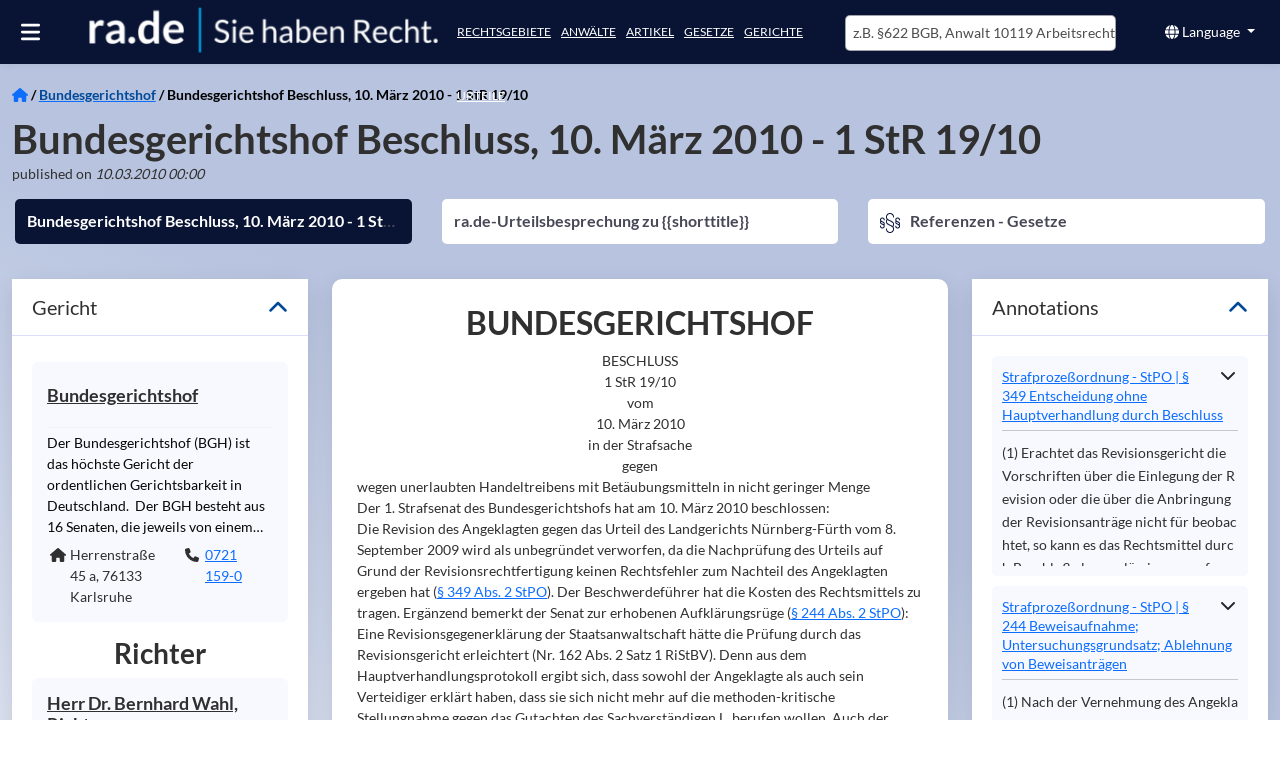

--- FILE ---
content_type: text/html; charset=utf-8
request_url: https://ra.de/urteil/bgh/beschluss-1-str-1910-2010-03-10
body_size: 30424
content:
<!DOCTYPE html><html lang="de" class="rade-app" data-beasties-container><head>
  <meta charset="utf-8">
  <meta http-equiv="X-UA-Compatible" content="IE=edge">
  <base href="/">
  <title>Bundesgerichtshof Beschluss, 10. März 2010 - 1 StR 19/10 - ra.de.</title>
  <meta name="description" content="BUNDESGERICHTSHOF BESCHLUSS 1 StR 19/10 vom 10. März 2010 in der Strafsache gegen   wegen unerlaubten Handeltreibens mit Betäubungsmitteln in nicht ge">
  <meta name="og:description" content="BUNDESGERICHTSHOF BESCHLUSS 1 StR 19/10 vom 10. März 2010 in der Strafsache gegen   wegen unerlaubten Handeltreibens mit Betäubungsmitteln in nicht ge">
  <meta name="og:title" content="Bundesgerichtshof Beschluss, 10. März 2010 - 1 StR 19/10 - ra.de.">
  <meta name="og:image" content="https://images.ra.de/raid-pub/pictures/logo/companyprofiles/rade/logo-transparent-bigger-strapline2.jpg">
  <style type="text/css" id="fa-auto-css">:root, :host {
  --fa-font-solid: normal 900 1em/1 "Font Awesome 6 Free";
  --fa-font-regular: normal 400 1em/1 "Font Awesome 6 Free";
  --fa-font-light: normal 300 1em/1 "Font Awesome 6 Pro";
  --fa-font-thin: normal 100 1em/1 "Font Awesome 6 Pro";
  --fa-font-duotone: normal 900 1em/1 "Font Awesome 6 Duotone";
  --fa-font-duotone-regular: normal 400 1em/1 "Font Awesome 6 Duotone";
  --fa-font-duotone-light: normal 300 1em/1 "Font Awesome 6 Duotone";
  --fa-font-duotone-thin: normal 100 1em/1 "Font Awesome 6 Duotone";
  --fa-font-brands: normal 400 1em/1 "Font Awesome 6 Brands";
  --fa-font-sharp-solid: normal 900 1em/1 "Font Awesome 6 Sharp";
  --fa-font-sharp-regular: normal 400 1em/1 "Font Awesome 6 Sharp";
  --fa-font-sharp-light: normal 300 1em/1 "Font Awesome 6 Sharp";
  --fa-font-sharp-thin: normal 100 1em/1 "Font Awesome 6 Sharp";
  --fa-font-sharp-duotone-solid: normal 900 1em/1 "Font Awesome 6 Sharp Duotone";
  --fa-font-sharp-duotone-regular: normal 400 1em/1 "Font Awesome 6 Sharp Duotone";
  --fa-font-sharp-duotone-light: normal 300 1em/1 "Font Awesome 6 Sharp Duotone";
  --fa-font-sharp-duotone-thin: normal 100 1em/1 "Font Awesome 6 Sharp Duotone";
}

svg:not(:root).svg-inline--fa, svg:not(:host).svg-inline--fa {
  overflow: visible;
  box-sizing: content-box;
}

.svg-inline--fa {
  display: var(--fa-display, inline-block);
  height: 1em;
  overflow: visible;
  vertical-align: -0.125em;
}
.svg-inline--fa.fa-2xs {
  vertical-align: 0.1em;
}
.svg-inline--fa.fa-xs {
  vertical-align: 0em;
}
.svg-inline--fa.fa-sm {
  vertical-align: -0.0714285705em;
}
.svg-inline--fa.fa-lg {
  vertical-align: -0.2em;
}
.svg-inline--fa.fa-xl {
  vertical-align: -0.25em;
}
.svg-inline--fa.fa-2xl {
  vertical-align: -0.3125em;
}
.svg-inline--fa.fa-pull-left {
  margin-right: var(--fa-pull-margin, 0.3em);
  width: auto;
}
.svg-inline--fa.fa-pull-right {
  margin-left: var(--fa-pull-margin, 0.3em);
  width: auto;
}
.svg-inline--fa.fa-li {
  width: var(--fa-li-width, 2em);
  top: 0.25em;
}
.svg-inline--fa.fa-fw {
  width: var(--fa-fw-width, 1.25em);
}

.fa-layers svg.svg-inline--fa {
  bottom: 0;
  left: 0;
  margin: auto;
  position: absolute;
  right: 0;
  top: 0;
}

.fa-layers-counter, .fa-layers-text {
  display: inline-block;
  position: absolute;
  text-align: center;
}

.fa-layers {
  display: inline-block;
  height: 1em;
  position: relative;
  text-align: center;
  vertical-align: -0.125em;
  width: 1em;
}
.fa-layers svg.svg-inline--fa {
  transform-origin: center center;
}

.fa-layers-text {
  left: 50%;
  top: 50%;
  transform: translate(-50%, -50%);
  transform-origin: center center;
}

.fa-layers-counter {
  background-color: var(--fa-counter-background-color, #ff253a);
  border-radius: var(--fa-counter-border-radius, 1em);
  box-sizing: border-box;
  color: var(--fa-inverse, #fff);
  line-height: var(--fa-counter-line-height, 1);
  max-width: var(--fa-counter-max-width, 5em);
  min-width: var(--fa-counter-min-width, 1.5em);
  overflow: hidden;
  padding: var(--fa-counter-padding, 0.25em 0.5em);
  right: var(--fa-right, 0);
  text-overflow: ellipsis;
  top: var(--fa-top, 0);
  transform: scale(var(--fa-counter-scale, 0.25));
  transform-origin: top right;
}

.fa-layers-bottom-right {
  bottom: var(--fa-bottom, 0);
  right: var(--fa-right, 0);
  top: auto;
  transform: scale(var(--fa-layers-scale, 0.25));
  transform-origin: bottom right;
}

.fa-layers-bottom-left {
  bottom: var(--fa-bottom, 0);
  left: var(--fa-left, 0);
  right: auto;
  top: auto;
  transform: scale(var(--fa-layers-scale, 0.25));
  transform-origin: bottom left;
}

.fa-layers-top-right {
  top: var(--fa-top, 0);
  right: var(--fa-right, 0);
  transform: scale(var(--fa-layers-scale, 0.25));
  transform-origin: top right;
}

.fa-layers-top-left {
  left: var(--fa-left, 0);
  right: auto;
  top: var(--fa-top, 0);
  transform: scale(var(--fa-layers-scale, 0.25));
  transform-origin: top left;
}

.fa-1x {
  font-size: 1em;
}

.fa-2x {
  font-size: 2em;
}

.fa-3x {
  font-size: 3em;
}

.fa-4x {
  font-size: 4em;
}

.fa-5x {
  font-size: 5em;
}

.fa-6x {
  font-size: 6em;
}

.fa-7x {
  font-size: 7em;
}

.fa-8x {
  font-size: 8em;
}

.fa-9x {
  font-size: 9em;
}

.fa-10x {
  font-size: 10em;
}

.fa-2xs {
  font-size: 0.625em;
  line-height: 0.1em;
  vertical-align: 0.225em;
}

.fa-xs {
  font-size: 0.75em;
  line-height: 0.0833333337em;
  vertical-align: 0.125em;
}

.fa-sm {
  font-size: 0.875em;
  line-height: 0.0714285718em;
  vertical-align: 0.0535714295em;
}

.fa-lg {
  font-size: 1.25em;
  line-height: 0.05em;
  vertical-align: -0.075em;
}

.fa-xl {
  font-size: 1.5em;
  line-height: 0.0416666682em;
  vertical-align: -0.125em;
}

.fa-2xl {
  font-size: 2em;
  line-height: 0.03125em;
  vertical-align: -0.1875em;
}

.fa-fw {
  text-align: center;
  width: 1.25em;
}

.fa-ul {
  list-style-type: none;
  margin-left: var(--fa-li-margin, 2.5em);
  padding-left: 0;
}
.fa-ul > li {
  position: relative;
}

.fa-li {
  left: calc(-1 * var(--fa-li-width, 2em));
  position: absolute;
  text-align: center;
  width: var(--fa-li-width, 2em);
  line-height: inherit;
}

.fa-border {
  border-color: var(--fa-border-color, #eee);
  border-radius: var(--fa-border-radius, 0.1em);
  border-style: var(--fa-border-style, solid);
  border-width: var(--fa-border-width, 0.08em);
  padding: var(--fa-border-padding, 0.2em 0.25em 0.15em);
}

.fa-pull-left {
  float: left;
  margin-right: var(--fa-pull-margin, 0.3em);
}

.fa-pull-right {
  float: right;
  margin-left: var(--fa-pull-margin, 0.3em);
}

.fa-beat {
  animation-name: fa-beat;
  animation-delay: var(--fa-animation-delay, 0s);
  animation-direction: var(--fa-animation-direction, normal);
  animation-duration: var(--fa-animation-duration, 1s);
  animation-iteration-count: var(--fa-animation-iteration-count, infinite);
  animation-timing-function: var(--fa-animation-timing, ease-in-out);
}

.fa-bounce {
  animation-name: fa-bounce;
  animation-delay: var(--fa-animation-delay, 0s);
  animation-direction: var(--fa-animation-direction, normal);
  animation-duration: var(--fa-animation-duration, 1s);
  animation-iteration-count: var(--fa-animation-iteration-count, infinite);
  animation-timing-function: var(--fa-animation-timing, cubic-bezier(0.28, 0.84, 0.42, 1));
}

.fa-fade {
  animation-name: fa-fade;
  animation-delay: var(--fa-animation-delay, 0s);
  animation-direction: var(--fa-animation-direction, normal);
  animation-duration: var(--fa-animation-duration, 1s);
  animation-iteration-count: var(--fa-animation-iteration-count, infinite);
  animation-timing-function: var(--fa-animation-timing, cubic-bezier(0.4, 0, 0.6, 1));
}

.fa-beat-fade {
  animation-name: fa-beat-fade;
  animation-delay: var(--fa-animation-delay, 0s);
  animation-direction: var(--fa-animation-direction, normal);
  animation-duration: var(--fa-animation-duration, 1s);
  animation-iteration-count: var(--fa-animation-iteration-count, infinite);
  animation-timing-function: var(--fa-animation-timing, cubic-bezier(0.4, 0, 0.6, 1));
}

.fa-flip {
  animation-name: fa-flip;
  animation-delay: var(--fa-animation-delay, 0s);
  animation-direction: var(--fa-animation-direction, normal);
  animation-duration: var(--fa-animation-duration, 1s);
  animation-iteration-count: var(--fa-animation-iteration-count, infinite);
  animation-timing-function: var(--fa-animation-timing, ease-in-out);
}

.fa-shake {
  animation-name: fa-shake;
  animation-delay: var(--fa-animation-delay, 0s);
  animation-direction: var(--fa-animation-direction, normal);
  animation-duration: var(--fa-animation-duration, 1s);
  animation-iteration-count: var(--fa-animation-iteration-count, infinite);
  animation-timing-function: var(--fa-animation-timing, linear);
}

.fa-spin {
  animation-name: fa-spin;
  animation-delay: var(--fa-animation-delay, 0s);
  animation-direction: var(--fa-animation-direction, normal);
  animation-duration: var(--fa-animation-duration, 2s);
  animation-iteration-count: var(--fa-animation-iteration-count, infinite);
  animation-timing-function: var(--fa-animation-timing, linear);
}

.fa-spin-reverse {
  --fa-animation-direction: reverse;
}

.fa-pulse,
.fa-spin-pulse {
  animation-name: fa-spin;
  animation-direction: var(--fa-animation-direction, normal);
  animation-duration: var(--fa-animation-duration, 1s);
  animation-iteration-count: var(--fa-animation-iteration-count, infinite);
  animation-timing-function: var(--fa-animation-timing, steps(8));
}

@media (prefers-reduced-motion: reduce) {
  .fa-beat,
.fa-bounce,
.fa-fade,
.fa-beat-fade,
.fa-flip,
.fa-pulse,
.fa-shake,
.fa-spin,
.fa-spin-pulse {
    animation-delay: -1ms;
    animation-duration: 1ms;
    animation-iteration-count: 1;
    transition-delay: 0s;
    transition-duration: 0s;
  }
}
@keyframes fa-beat {
  0%, 90% {
    transform: scale(1);
  }
  45% {
    transform: scale(var(--fa-beat-scale, 1.25));
  }
}
@keyframes fa-bounce {
  0% {
    transform: scale(1, 1) translateY(0);
  }
  10% {
    transform: scale(var(--fa-bounce-start-scale-x, 1.1), var(--fa-bounce-start-scale-y, 0.9)) translateY(0);
  }
  30% {
    transform: scale(var(--fa-bounce-jump-scale-x, 0.9), var(--fa-bounce-jump-scale-y, 1.1)) translateY(var(--fa-bounce-height, -0.5em));
  }
  50% {
    transform: scale(var(--fa-bounce-land-scale-x, 1.05), var(--fa-bounce-land-scale-y, 0.95)) translateY(0);
  }
  57% {
    transform: scale(1, 1) translateY(var(--fa-bounce-rebound, -0.125em));
  }
  64% {
    transform: scale(1, 1) translateY(0);
  }
  100% {
    transform: scale(1, 1) translateY(0);
  }
}
@keyframes fa-fade {
  50% {
    opacity: var(--fa-fade-opacity, 0.4);
  }
}
@keyframes fa-beat-fade {
  0%, 100% {
    opacity: var(--fa-beat-fade-opacity, 0.4);
    transform: scale(1);
  }
  50% {
    opacity: 1;
    transform: scale(var(--fa-beat-fade-scale, 1.125));
  }
}
@keyframes fa-flip {
  50% {
    transform: rotate3d(var(--fa-flip-x, 0), var(--fa-flip-y, 1), var(--fa-flip-z, 0), var(--fa-flip-angle, -180deg));
  }
}
@keyframes fa-shake {
  0% {
    transform: rotate(-15deg);
  }
  4% {
    transform: rotate(15deg);
  }
  8%, 24% {
    transform: rotate(-18deg);
  }
  12%, 28% {
    transform: rotate(18deg);
  }
  16% {
    transform: rotate(-22deg);
  }
  20% {
    transform: rotate(22deg);
  }
  32% {
    transform: rotate(-12deg);
  }
  36% {
    transform: rotate(12deg);
  }
  40%, 100% {
    transform: rotate(0deg);
  }
}
@keyframes fa-spin {
  0% {
    transform: rotate(0deg);
  }
  100% {
    transform: rotate(360deg);
  }
}
.fa-rotate-90 {
  transform: rotate(90deg);
}

.fa-rotate-180 {
  transform: rotate(180deg);
}

.fa-rotate-270 {
  transform: rotate(270deg);
}

.fa-flip-horizontal {
  transform: scale(-1, 1);
}

.fa-flip-vertical {
  transform: scale(1, -1);
}

.fa-flip-both,
.fa-flip-horizontal.fa-flip-vertical {
  transform: scale(-1, -1);
}

.fa-rotate-by {
  transform: rotate(var(--fa-rotate-angle, 0));
}

.fa-stack {
  display: inline-block;
  vertical-align: middle;
  height: 2em;
  position: relative;
  width: 2.5em;
}

.fa-stack-1x,
.fa-stack-2x {
  bottom: 0;
  left: 0;
  margin: auto;
  position: absolute;
  right: 0;
  top: 0;
  z-index: var(--fa-stack-z-index, auto);
}

.svg-inline--fa.fa-stack-1x {
  height: 1em;
  width: 1.25em;
}
.svg-inline--fa.fa-stack-2x {
  height: 2em;
  width: 2.5em;
}

.fa-inverse {
  color: var(--fa-inverse, #fff);
}

.sr-only,
.fa-sr-only {
  position: absolute;
  width: 1px;
  height: 1px;
  padding: 0;
  margin: -1px;
  overflow: hidden;
  clip: rect(0, 0, 0, 0);
  white-space: nowrap;
  border-width: 0;
}

.sr-only-focusable:not(:focus),
.fa-sr-only-focusable:not(:focus) {
  position: absolute;
  width: 1px;
  height: 1px;
  padding: 0;
  margin: -1px;
  overflow: hidden;
  clip: rect(0, 0, 0, 0);
  white-space: nowrap;
  border-width: 0;
}

.svg-inline--fa .fa-primary {
  fill: var(--fa-primary-color, currentColor);
  opacity: var(--fa-primary-opacity, 1);
}

.svg-inline--fa .fa-secondary {
  fill: var(--fa-secondary-color, currentColor);
  opacity: var(--fa-secondary-opacity, 0.4);
}

.svg-inline--fa.fa-swap-opacity .fa-primary {
  opacity: var(--fa-secondary-opacity, 0.4);
}

.svg-inline--fa.fa-swap-opacity .fa-secondary {
  opacity: var(--fa-primary-opacity, 1);
}

.svg-inline--fa mask .fa-primary,
.svg-inline--fa mask .fa-secondary {
  fill: black;
}</style><link rel="preconnect" href="https://cloud-dev-ts.ra.de" crossorigin>
  <link rel="preconnect" href="https://linccms-ts.ra.de" crossorigin>
  <link rel="preconnect" href="https://images.ra.de">
  <link rel="preconnect" href="https://images-dev.ra.de">
  <link rel="preload" href="./assets/imgs/logo.webp" as="image">
  <link rel="preload" fetchpriority="high" href="./assets/imgs/homepage_mobile.webp" as="image">
  <link rel="preload" href="./assets/fonts/lato-latin-400-normal.woff2" as="font" type="font/woff2" crossorigin="anonymous">
  <link rel="preload" href="./assets/fonts/lato-latin-700-normal.woff2" as="font" type="font/woff2" crossorigin="anonymous">
  <meta name="google-site-verification" content="mee2Bo9j-OZd5RK9z_3MyeBycucKhGD8h5RXst3umm8">
  <meta name="viewport" content="width=device-width, initial-scale=1">
  <link id="favicon" rel="icon" type="image/x-icon" href="favicon.ico">
<style>@font-face{font-family:Lato;font-style:normal;font-display:swap;font-weight:400;src:url(/assets/fonts/lato-latin-400-normal.woff2) format("woff2"),url(/assets/fonts/lato-latin-400-normal.woff) format("woff");unicode-range:U+0000-00FF,U+0131,U+0152-0153,U+02BB-02BC,U+02C6,U+02DA,U+02DC,U+2000-206F,U+2074,U+20AC,U+2122,U+2191,U+2193,U+2212,U+2215,U+FEFF,U+FFFD}@font-face{font-family:Lato;font-style:normal;font-display:swap;font-weight:700;src:url(/assets/fonts/lato-latin-700-normal.woff2) format("woff2"),url(/assets/fonts/lato-latin-700-normal.woff) format("woff");unicode-range:U+0000-00FF,U+0131,U+0152-0153,U+02BB-02BC,U+02C6,U+02DA,U+02DC,U+2000-206F,U+2074,U+20AC,U+2122,U+2191,U+2193,U+2212,U+2215,U+FEFF,U+FFFD}@font-face{font-family:Lato;font-style:normal;font-display:swap;font-weight:300;src:url(/assets/fonts/lato-latin-300-normal.woff2) format("woff2"),url(/assets/fonts/lato-latin-300-normal.woff) format("woff");unicode-range:U+0000-00FF,U+0131,U+0152-0153,U+02BB-02BC,U+02C6,U+02DA,U+02DC,U+2000-206F,U+2074,U+20AC,U+2122,U+2191,U+2193,U+2212,U+2215,U+FEFF,U+FFFD}h1{font-family:Lato,sans-serif;font-size:35px;margin-top:0;margin-bottom:20px;font-stretch:condensed;font-weight:300;color:#000}h2{font-family:Lato,sans-serif;font-size:25px;font-stretch:condensed;font-weight:700;color:#000}h3{font-size:18px}h4{font-size:16px;text-transform:uppercase}h4{margin-top:10px;margin-bottom:10px}a{color:#004a99;outline:none;text-decoration:none;cursor:pointer}a:hover{color:#474756;text-decoration:none}p{line-height:1.7em}:root{--bs-blue:#0d6efd;--bs-indigo:#6610f2;--bs-purple:#6f42c1;--bs-pink:#d63384;--bs-red:#dc3545;--bs-orange:#fd7e14;--bs-yellow:#ffc107;--bs-green:#198754;--bs-teal:#20c997;--bs-cyan:#0dcaf0;--bs-black:#000;--bs-white:#fff;--bs-gray:#6c757d;--bs-gray-dark:#343a40;--bs-gray-100:#f8f9fa;--bs-gray-200:#e9ecef;--bs-gray-300:#dee2e6;--bs-gray-400:#ced4da;--bs-gray-500:#adb5bd;--bs-gray-600:#6c757d;--bs-gray-700:#495057;--bs-gray-800:#343a40;--bs-gray-900:#212529;--bs-primary:#0d6efd;--bs-secondary:#6c757d;--bs-success:#198754;--bs-info:#0dcaf0;--bs-warning:#ffc107;--bs-danger:#dc3545;--bs-light:#f8f9fa;--bs-dark:#212529;--bs-primary-rgb:13,110,253;--bs-secondary-rgb:108,117,125;--bs-success-rgb:25,135,84;--bs-info-rgb:13,202,240;--bs-warning-rgb:255,193,7;--bs-danger-rgb:220,53,69;--bs-light-rgb:248,249,250;--bs-dark-rgb:33,37,41;--bs-primary-text-emphasis:#052c65;--bs-secondary-text-emphasis:#2b2f32;--bs-success-text-emphasis:#0a3622;--bs-info-text-emphasis:#055160;--bs-warning-text-emphasis:#664d03;--bs-danger-text-emphasis:#58151c;--bs-light-text-emphasis:#495057;--bs-dark-text-emphasis:#495057;--bs-primary-bg-subtle:#cfe2ff;--bs-secondary-bg-subtle:#e2e3e5;--bs-success-bg-subtle:#d1e7dd;--bs-info-bg-subtle:#cff4fc;--bs-warning-bg-subtle:#fff3cd;--bs-danger-bg-subtle:#f8d7da;--bs-light-bg-subtle:#fcfcfd;--bs-dark-bg-subtle:#ced4da;--bs-primary-border-subtle:#9ec5fe;--bs-secondary-border-subtle:#c4c8cb;--bs-success-border-subtle:#a3cfbb;--bs-info-border-subtle:#9eeaf9;--bs-warning-border-subtle:#ffe69c;--bs-danger-border-subtle:#f1aeb5;--bs-light-border-subtle:#e9ecef;--bs-dark-border-subtle:#adb5bd;--bs-white-rgb:255,255,255;--bs-black-rgb:0,0,0;--bs-font-sans-serif:system-ui,-apple-system,"Segoe UI",Roboto,"Helvetica Neue","Noto Sans","Liberation Sans",Arial,sans-serif,"Apple Color Emoji","Segoe UI Emoji","Segoe UI Symbol","Noto Color Emoji";--bs-font-monospace:SFMono-Regular,Menlo,Monaco,Consolas,"Liberation Mono","Courier New",monospace;--bs-gradient:linear-gradient(180deg, rgba(255, 255, 255, .15), rgba(255, 255, 255, 0));--bs-body-font-family:var(--bs-font-sans-serif);--bs-body-font-size:1rem;--bs-body-font-weight:400;--bs-body-line-height:1.5;--bs-body-color:#212529;--bs-body-color-rgb:33,37,41;--bs-body-bg:#fff;--bs-body-bg-rgb:255,255,255;--bs-emphasis-color:#000;--bs-emphasis-color-rgb:0,0,0;--bs-secondary-color:rgba(33, 37, 41, .75);--bs-secondary-color-rgb:33,37,41;--bs-secondary-bg:#e9ecef;--bs-secondary-bg-rgb:233,236,239;--bs-tertiary-color:rgba(33, 37, 41, .5);--bs-tertiary-color-rgb:33,37,41;--bs-tertiary-bg:#f8f9fa;--bs-tertiary-bg-rgb:248,249,250;--bs-heading-color:inherit;--bs-link-color:#0d6efd;--bs-link-color-rgb:13,110,253;--bs-link-decoration:underline;--bs-link-hover-color:#0a58ca;--bs-link-hover-color-rgb:10,88,202;--bs-code-color:#d63384;--bs-highlight-color:#212529;--bs-highlight-bg:#fff3cd;--bs-border-width:1px;--bs-border-style:solid;--bs-border-color:#dee2e6;--bs-border-color-translucent:rgba(0, 0, 0, .175);--bs-border-radius:.375rem;--bs-border-radius-sm:.25rem;--bs-border-radius-lg:.5rem;--bs-border-radius-xl:1rem;--bs-border-radius-xxl:2rem;--bs-border-radius-2xl:var(--bs-border-radius-xxl);--bs-border-radius-pill:50rem;--bs-box-shadow:0 .5rem 1rem rgba(0, 0, 0, .15);--bs-box-shadow-sm:0 .125rem .25rem rgba(0, 0, 0, .075);--bs-box-shadow-lg:0 1rem 3rem rgba(0, 0, 0, .175);--bs-box-shadow-inset:inset 0 1px 2px rgba(0, 0, 0, .075);--bs-focus-ring-width:.25rem;--bs-focus-ring-opacity:.25;--bs-focus-ring-color:rgba(13, 110, 253, .25);--bs-form-valid-color:#198754;--bs-form-valid-border-color:#198754;--bs-form-invalid-color:#dc3545;--bs-form-invalid-border-color:#dc3545}*,:after,:before{box-sizing:border-box}@media (prefers-reduced-motion:no-preference){:root{scroll-behavior:smooth}}body{margin:0;font-family:var(--bs-body-font-family);font-size:var(--bs-body-font-size);font-weight:var(--bs-body-font-weight);line-height:var(--bs-body-line-height);color:var(--bs-body-color);text-align:var(--bs-body-text-align);background-color:var(--bs-body-bg);-webkit-text-size-adjust:100%;-webkit-tap-highlight-color:transparent}hr{margin:1rem 0;color:inherit;border:0;border-top:var(--bs-border-width) solid;opacity:.25}h1,h2,h3,h4{margin-top:0;margin-bottom:.5rem;font-weight:500;line-height:1.2;color:var(--bs-heading-color)}h1{font-size:calc(1.375rem + 1.5vw)}@media (min-width:1200px){h1{font-size:2.5rem}}h2{font-size:calc(1.325rem + .9vw)}@media (min-width:1200px){h2{font-size:2rem}}h3{font-size:calc(1.3rem + .6vw)}@media (min-width:1200px){h3{font-size:1.75rem}}h4{font-size:calc(1.275rem + .3vw)}@media (min-width:1200px){h4{font-size:1.5rem}}p{margin-top:0;margin-bottom:1rem}ul{padding-left:2rem}dl,ul{margin-top:0;margin-bottom:1rem}dt{font-weight:700}dd{margin-bottom:.5rem;margin-left:0}a{color:rgba(var(--bs-link-color-rgb),var(--bs-link-opacity,1));text-decoration:underline}a:hover{--bs-link-color-rgb:var(--bs-link-hover-color-rgb)}a:not([href]):not([class]),a:not([href]):not([class]):hover{color:inherit;text-decoration:none}img,svg{vertical-align:middle}button{border-radius:0}button:focus:not(:focus-visible){outline:0}button,input{margin:0;font-family:inherit;font-size:inherit;line-height:inherit}button{text-transform:none}[role=button]{cursor:pointer}[type=button],button{-webkit-appearance:button}[type=button]:not(:disabled),button:not(:disabled){cursor:pointer}.container-fluid{--bs-gutter-x:1.5rem;--bs-gutter-y:0;width:100%;padding-right:calc(var(--bs-gutter-x) * .5);padding-left:calc(var(--bs-gutter-x) * .5);margin-right:auto;margin-left:auto}:root{--bs-breakpoint-xs:0;--bs-breakpoint-sm:576px;--bs-breakpoint-md:768px;--bs-breakpoint-lg:992px;--bs-breakpoint-xl:1200px;--bs-breakpoint-xxl:1400px}.row{--bs-gutter-x:1.5rem;--bs-gutter-y:0;display:flex;flex-wrap:wrap;margin-top:calc(-1 * var(--bs-gutter-y));margin-right:calc(-.5 * var(--bs-gutter-x));margin-left:calc(-.5 * var(--bs-gutter-x))}.row>*{flex-shrink:0;width:100%;max-width:100%;padding-right:calc(var(--bs-gutter-x) * .5);padding-left:calc(var(--bs-gutter-x) * .5);margin-top:var(--bs-gutter-y)}.col{flex:1 0 0}.col-6{flex:0 0 auto;width:50%}.col-12{flex:0 0 auto;width:100%}@media (min-width:768px){.col-md-3{flex:0 0 auto;width:25%}.col-md-4{flex:0 0 auto;width:33.33333333%}.col-md-6{flex:0 0 auto;width:50%}.col-md-8{flex:0 0 auto;width:66.66666667%}.col-md-12{flex:0 0 auto;width:100%}}@media (min-width:992px){.col-lg-4{flex:0 0 auto;width:33.33333333%}.col-lg-12{flex:0 0 auto;width:100%}}.btn{--bs-btn-padding-x:.75rem;--bs-btn-padding-y:.375rem;--bs-btn-font-family: ;--bs-btn-font-size:1rem;--bs-btn-font-weight:400;--bs-btn-line-height:1.5;--bs-btn-color:var(--bs-body-color);--bs-btn-bg:transparent;--bs-btn-border-width:var(--bs-border-width);--bs-btn-border-color:transparent;--bs-btn-border-radius:var(--bs-border-radius);--bs-btn-hover-border-color:transparent;--bs-btn-box-shadow:inset 0 1px 0 rgba(255, 255, 255, .15),0 1px 1px rgba(0, 0, 0, .075);--bs-btn-disabled-opacity:.65;--bs-btn-focus-box-shadow:0 0 0 .25rem rgba(var(--bs-btn-focus-shadow-rgb), .5);display:inline-block;padding:var(--bs-btn-padding-y) var(--bs-btn-padding-x);font-family:var(--bs-btn-font-family);font-size:var(--bs-btn-font-size);font-weight:var(--bs-btn-font-weight);line-height:var(--bs-btn-line-height);color:var(--bs-btn-color);text-align:center;text-decoration:none;vertical-align:middle;cursor:pointer;-webkit-user-select:none;-moz-user-select:none;user-select:none;border:var(--bs-btn-border-width) solid var(--bs-btn-border-color);border-radius:var(--bs-btn-border-radius);background-color:var(--bs-btn-bg);transition:color .15s ease-in-out,background-color .15s ease-in-out,border-color .15s ease-in-out,box-shadow .15s ease-in-out}@media (prefers-reduced-motion:reduce){.btn{transition:none}}.btn:hover{color:var(--bs-btn-hover-color);background-color:var(--bs-btn-hover-bg);border-color:var(--bs-btn-hover-border-color)}.btn:focus-visible{color:var(--bs-btn-hover-color);background-color:var(--bs-btn-hover-bg);border-color:var(--bs-btn-hover-border-color);outline:0;box-shadow:var(--bs-btn-focus-box-shadow)}.btn:first-child:active{color:var(--bs-btn-active-color);background-color:var(--bs-btn-active-bg);border-color:var(--bs-btn-active-border-color)}.btn:first-child:active:focus-visible{box-shadow:var(--bs-btn-focus-box-shadow)}.btn:disabled{color:var(--bs-btn-disabled-color);pointer-events:none;background-color:var(--bs-btn-disabled-bg);border-color:var(--bs-btn-disabled-border-color);opacity:var(--bs-btn-disabled-opacity)}.btn-primary{--bs-btn-color:#fff;--bs-btn-bg:#0d6efd;--bs-btn-border-color:#0d6efd;--bs-btn-hover-color:#fff;--bs-btn-hover-bg:#0b5ed7;--bs-btn-hover-border-color:#0a58ca;--bs-btn-focus-shadow-rgb:49,132,253;--bs-btn-active-color:#fff;--bs-btn-active-bg:#0a58ca;--bs-btn-active-border-color:#0a53be;--bs-btn-active-shadow:inset 0 3px 5px rgba(0, 0, 0, .125);--bs-btn-disabled-color:#fff;--bs-btn-disabled-bg:#0d6efd;--bs-btn-disabled-border-color:#0d6efd}.btn-sm{--bs-btn-padding-y:.25rem;--bs-btn-padding-x:.5rem;--bs-btn-font-size:.875rem;--bs-btn-border-radius:var(--bs-border-radius-sm)}.collapse:not(.show){display:none}.dropdown{position:relative}.dropdown-toggle{white-space:nowrap}.dropdown-toggle:after{display:inline-block;margin-left:.255em;vertical-align:.255em;content:"";border-top:.3em solid;border-right:.3em solid transparent;border-bottom:0;border-left:.3em solid transparent}.dropdown-toggle:empty:after{margin-left:0}.dropdown-menu{--bs-dropdown-zindex:1000;--bs-dropdown-min-width:10rem;--bs-dropdown-padding-x:0;--bs-dropdown-padding-y:.5rem;--bs-dropdown-spacer:.125rem;--bs-dropdown-font-size:1rem;--bs-dropdown-color:var(--bs-body-color);--bs-dropdown-bg:var(--bs-body-bg);--bs-dropdown-border-color:var(--bs-border-color-translucent);--bs-dropdown-border-radius:var(--bs-border-radius);--bs-dropdown-border-width:var(--bs-border-width);--bs-dropdown-inner-border-radius:calc(var(--bs-border-radius) - var(--bs-border-width));--bs-dropdown-divider-bg:var(--bs-border-color-translucent);--bs-dropdown-divider-margin-y:.5rem;--bs-dropdown-box-shadow:var(--bs-box-shadow);--bs-dropdown-link-color:var(--bs-body-color);--bs-dropdown-link-hover-color:var(--bs-body-color);--bs-dropdown-link-hover-bg:var(--bs-tertiary-bg);--bs-dropdown-link-active-color:#fff;--bs-dropdown-link-active-bg:#0d6efd;--bs-dropdown-link-disabled-color:var(--bs-tertiary-color);--bs-dropdown-item-padding-x:1rem;--bs-dropdown-item-padding-y:.25rem;--bs-dropdown-header-color:#6c757d;--bs-dropdown-header-padding-x:1rem;--bs-dropdown-header-padding-y:.5rem;position:absolute;z-index:var(--bs-dropdown-zindex);display:none;min-width:var(--bs-dropdown-min-width);padding:var(--bs-dropdown-padding-y) var(--bs-dropdown-padding-x);margin:0;font-size:var(--bs-dropdown-font-size);color:var(--bs-dropdown-color);text-align:left;list-style:none;background-color:var(--bs-dropdown-bg);background-clip:padding-box;border:var(--bs-dropdown-border-width) solid var(--bs-dropdown-border-color);border-radius:var(--bs-dropdown-border-radius)}.dropdown-item{display:block;width:100%;padding:var(--bs-dropdown-item-padding-y) var(--bs-dropdown-item-padding-x);clear:both;font-weight:400;color:var(--bs-dropdown-link-color);text-align:inherit;text-decoration:none;white-space:nowrap;background-color:transparent;border:0;border-radius:var(--bs-dropdown-item-border-radius,0)}.dropdown-item:focus,.dropdown-item:hover{color:var(--bs-dropdown-link-hover-color);background-color:var(--bs-dropdown-link-hover-bg)}.dropdown-item:active{color:var(--bs-dropdown-link-active-color);text-decoration:none;background-color:var(--bs-dropdown-link-active-bg)}.dropdown-item:disabled{color:var(--bs-dropdown-link-disabled-color);pointer-events:none;background-color:transparent}.nav{--bs-nav-link-padding-x:1rem;--bs-nav-link-padding-y:.5rem;--bs-nav-link-font-weight: ;--bs-nav-link-color:var(--bs-link-color);--bs-nav-link-hover-color:var(--bs-link-hover-color);--bs-nav-link-disabled-color:var(--bs-secondary-color);display:flex;flex-wrap:wrap;padding-left:0;margin-bottom:0;list-style:none}.nav-tabs{--bs-nav-tabs-border-width:var(--bs-border-width);--bs-nav-tabs-border-color:var(--bs-border-color);--bs-nav-tabs-border-radius:var(--bs-border-radius);--bs-nav-tabs-link-hover-border-color:var(--bs-secondary-bg) var(--bs-secondary-bg) var(--bs-border-color);--bs-nav-tabs-link-active-color:var(--bs-emphasis-color);--bs-nav-tabs-link-active-bg:var(--bs-body-bg);--bs-nav-tabs-link-active-border-color:var(--bs-border-color) var(--bs-border-color) var(--bs-body-bg);border-bottom:var(--bs-nav-tabs-border-width) solid var(--bs-nav-tabs-border-color)}.navbar{--bs-navbar-padding-x:0;--bs-navbar-padding-y:.5rem;--bs-navbar-color:rgba(var(--bs-emphasis-color-rgb), .65);--bs-navbar-hover-color:rgba(var(--bs-emphasis-color-rgb), .8);--bs-navbar-disabled-color:rgba(var(--bs-emphasis-color-rgb), .3);--bs-navbar-active-color:rgba(var(--bs-emphasis-color-rgb), 1);--bs-navbar-brand-padding-y:.3125rem;--bs-navbar-brand-margin-end:1rem;--bs-navbar-brand-font-size:1.25rem;--bs-navbar-brand-color:rgba(var(--bs-emphasis-color-rgb), 1);--bs-navbar-brand-hover-color:rgba(var(--bs-emphasis-color-rgb), 1);--bs-navbar-nav-link-padding-x:.5rem;--bs-navbar-toggler-padding-y:.25rem;--bs-navbar-toggler-padding-x:.75rem;--bs-navbar-toggler-font-size:1.25rem;--bs-navbar-toggler-icon-bg:url("data:image/svg+xml,%3csvg xmlns='http://www.w3.org/2000/svg' viewBox='0 0 30 30'%3e%3cpath stroke='rgba%2833, 37, 41, 0.75%29' stroke-linecap='round' stroke-miterlimit='10' stroke-width='2' d='M4 7h22M4 15h22M4 23h22'/%3e%3c/svg%3e");--bs-navbar-toggler-border-color:rgba(var(--bs-emphasis-color-rgb), .15);--bs-navbar-toggler-border-radius:var(--bs-border-radius);--bs-navbar-toggler-focus-width:.25rem;--bs-navbar-toggler-transition:box-shadow .15s ease-in-out;position:relative;display:flex;flex-wrap:wrap;align-items:center;justify-content:space-between;padding:var(--bs-navbar-padding-y) var(--bs-navbar-padding-x)}.navbar>.container-fluid{display:flex;flex-wrap:inherit;align-items:center;justify-content:space-between}.navbar-brand{padding-top:var(--bs-navbar-brand-padding-y);padding-bottom:var(--bs-navbar-brand-padding-y);margin-right:var(--bs-navbar-brand-margin-end);font-size:var(--bs-navbar-brand-font-size);color:var(--bs-navbar-brand-color);text-decoration:none;white-space:nowrap}.navbar-brand:focus,.navbar-brand:hover{color:var(--bs-navbar-brand-hover-color)}.navbar-nav{--bs-nav-link-padding-x:0;--bs-nav-link-padding-y:.5rem;--bs-nav-link-font-weight: ;--bs-nav-link-color:var(--bs-navbar-color);--bs-nav-link-hover-color:var(--bs-navbar-hover-color);--bs-nav-link-disabled-color:var(--bs-navbar-disabled-color);display:flex;flex-direction:column;padding-left:0;margin-bottom:0;list-style:none}.navbar-nav .dropdown-menu{position:static}.navbar-collapse{flex-grow:1;flex-basis:100%;align-items:center}@media (min-width:576px){.navbar-expand-sm{flex-wrap:nowrap;justify-content:flex-start}.navbar-expand-sm .navbar-nav{flex-direction:row}.navbar-expand-sm .navbar-nav .dropdown-menu{position:absolute}.navbar-expand-sm .navbar-collapse{display:flex!important;flex-basis:auto}}:root{--bs-btn-close-filter: }:root{--bs-carousel-indicator-active-bg:#fff;--bs-carousel-caption-color:#fff;--bs-carousel-control-icon-filter: }.clearfix:after{display:block;clear:both;content:""}.float-end{float:right!important}.d-inline{display:inline!important}.d-flex{display:flex!important}.flex-row-reverse{flex-direction:row-reverse!important}.align-items-stretch{align-items:stretch!important}.order-1{order:1!important}.order-2{order:2!important}.order-3{order:3!important}.text-center{text-align:center!important}@media (min-width:768px){.order-md-1{order:1!important}.order-md-2{order:2!important}.order-md-3{order:3!important}}.classic{font-family:Lato,sans-serif!important;background:linear-gradient(203deg,#b7c3df 28%,#fdfdff 74.5%)}.classic .btn-primary{background-color:#091434!important;color:#fff!important;border-color:#fff!important;padding:6px 24px;border-radius:5px}.classic .active .section-tab{background-color:#091434!important}.classic .section-tab{background-color:#fff!important}.classic footer{background-color:#091434}.classic footer .footer-central-title{color:#fff}.classic footer .btn-primary{background-color:#091434}.classic .language-select-label{color:#fff;font-size:14px}.classic .ci-nav .navbar-nav a{color:#fff}.classic .default-header,.classic #ci-sidenav-wrapper{background-color:#091434!important}.classic h1,.classic h2,.classic h3{font-weight:700}.classic hr{border-color:#091434}.classic .breadcrumbs{font-weight:700}.classic .breadcrumbs span{color:#000}.classic .top-panel{border-bottom:none;margin-bottom:30px}.classic .section-tabs .section-tab:hover{cursor:pointer}.classic .section-tabs .section-tab{border-radius:5px;background:#edeff4;height:45px!important}.classic .details-container{margin-bottom:0}.classic .section-container,.classic .tab-body{box-shadow:0 8px 24px #0000001a,0 0 1px #00000014;border-radius:10px;padding:25px;margin-bottom:20px}.classic .section-container,.classic .tab-body{background:#fff}.classic .tab-header{border-top-left-radius:10px;border-top-right-radius:10px;background:#fff!important;border-top:0!important;border-bottom:2px solid #DDDDFE!important;margin-top:-25px;margin-left:-25px;margin-right:-25px;margin-bottom:25px!important;padding-top:25px!important;padding-left:25px!important;padding-right:25px!important}.classic .panel{box-shadow:0 8px 24px #0000001a,0 0 1px #00000014;border-radius:10px;margin-bottom:20px!important}.classic .panel-heading{background:#fff;border-radius:10px 10px 0 0;padding:1px 20px!important}.classic .panel-heading h4{font-size:20px;margin-top:15px;margin-bottom:15px}.classic .panel-heading svg{color:#004a99}.classic .panel-body{border-top:1px solid #DDDDFE;background:#fff!important;border-radius:0 0 10px 10px;padding:20px!important}.classic input{border-color:#47475680}html{position:relative;scroll-behavior:smooth}html,body{min-height:100%}body{background-color:#fff;color:#303030;font-family:Lato,sans-serif;font-size:14px;margin:0;overflow-x:hidden;-webkit-font-smoothing:antialiased;-moz-osx-font-smoothing:grayscale}body:before,body:after{content:"";display:table;clear:both}.page-content{display:flex;flex-direction:column;min-height:80vh;padding-bottom:20em}ul{list-style:none}img{background-repeat:no-repeat;background-position:top center;background-color:transparent;background-size:cover}.navbar{margin-bottom:0!important}a,button,.btn{cursor:pointer}.btn{-webkit-border-radius:0px;-moz-border-radius:0px;-ms-border-radius:0px;border-radius:0;border:none;margin:1px;padding:8px 16px;text-transform:none;line-height:18px;white-space:unset}.btn:focus,.btn:active,.btn:active:focus,.btn:active:hover{outline:0}.btn:active:not([disabled]){-webkit-box-shadow:inset 0 2px 5px rgba(0,0,0,.2);-moz-box-shadow:inset 0 2px 5px rgba(0,0,0,.2);box-shadow:inset 0 2px 5px #0003}.btn svg{margin:0 5px}.btn-primary{background-color:#474756;color:#fff}.btn-primary:hover,.btn-primary:focus,.btn-primary:active,.btn-primary:active:focus,.btn-primary:active:hover{color:#fff;background-color:#5f5f73}.btn-outline{text-transform:uppercase;font-weight:500;background:none;border:2px solid #383641;color:#303030;padding:6px 14px}.btn-outline:hover,.btn-outline:focus,.btn-outline:active,.btn-outline:active:focus,.btn-outline:active:hover{background:#383641;border-width:0;color:#fff;padding:8px 16px}.btn-outline.btn-primary{border-color:#474756;color:#474756}.btn-outline.btn-primary:hover,.btn-outline.btn-primary:focus,.btn-outline.btn-primary:active,.btn-outline.btn-primary:active:focus,.btn-outline.btn-primary:active:hover{color:#fff;background-color:#474756;border-color:#474756}.btn-sm{line-height:1.5em;min-height:28px;padding:5px 12px}input{min-height:34px;box-shadow:none!important}input{-webkit-border-radius:0px;-moz-border-radius:0px;-ms-border-radius:0px;border-radius:0;-webkit-box-shadow:none;-moz-box-shadow:none;box-shadow:none;background:#ffffffbf;border:1px solid #e3e3e3;color:#303030;outline:none;line-height:34px;padding:0 7px;font-size:inherit}input:focus{border-color:#474756}input::placeholder{color:#4d4d4d;text-overflow:ellipsis}input::-webkit-input-placeholder{color:#4d4d4d;text-overflow:ellipsis}input::-moz-placeholder{color:#4d4d4d;text-overflow:ellipsis}input:-moz-placeholder{color:#4d4d4d;text-overflow:ellipsis}input:-ms-input-placeholder{color:#4d4d4d;text-overflow:ellipsis}.row section{margin-bottom:1.8em}.col{float:left;padding-left:15px;padding-right:15px}.panel{-webkit-border-radius:0px;-moz-border-radius:0px;-ms-border-radius:0px;border-radius:0;-webkit-box-shadow:none;-moz-box-shadow:none;box-shadow:none;border:none}.panel-heading,.panel-default>.panel-heading{-webkit-border-radius:0px;-moz-border-radius:0px;-ms-border-radius:0px;border-radius:0;background:#fff;cursor:pointer;border:none;padding:6px 15px 5px}.panel-heading.small-heading,.panel-default>.panel-heading.small-heading{padding:1px 15px}.panel-body{padding:15px;position:relative}.panel .preview-container{min-height:auto}.preview-wrapper{margin-bottom:15px;position:relative}.preview-container{padding:15px;min-height:212px;background:inherit!important}.preview-container h4{text-transform:none}.preview-container hr{border-color:#d6d6d6;margin:6px 0 4px;display:flex}.preview-container .header{margin-top:0;margin-bottom:15px;margin-right:10px;display:block;line-height:1.2em}.preview-container .headername{text-decoration:none;color:#303030;margin-right:10px;word-wrap:break-word}.preview-container .headername.underlined{text-decoration:underline}.preview-container a.headername:hover{color:#474756}.preview-container .article-content{overflow:hidden;word-break:break-word}.preview-container .article-content{color:#080808}.preview-container .main-details{position:relative;min-height:100px}.preview-container .main-details h4{word-break:break-word}@-webkit-keyframes highlight-fade{0%{background:#47475633}to{background:#f6f6f6}}.top-panel{margin-bottom:1em;border-bottom:1px solid #d9d9d9}.document-container{margin-top:20px}.document-container .panel-heading h4{text-transform:none}.document-container .annotation-wrapper{padding:1px 10px 10px;margin-bottom:10px;background:#f8f8ff;position:relative;border-radius:5px}.document-container .annotation-btn-info{padding:6px 7px;font-size:16px;float:right;margin:-20px -10px -10px 0;position:relative;z-index:1}.document-container .annotation-header{width:100%;border-bottom:1px solid rgba(0,0,0,.2);margin:10px 0;padding:0 0 6px;line-height:1.4em}.document-container .annotation-header .annotation-title{margin:0;line-height:1.4em;font-size:14px;text-transform:none}.document-container .annotation-header .annotation-title>*,.document-container .annotation-header .annotation-title span{vertical-align:top}.document-container .annotation-header .annotation-title .annotation-btn-info{margin:-10px -10px -2px 0}.document-container .annotation-content{max-height:125px;overflow-y:auto;position:relative;word-break:break-all;text-indent:0}.breadcrumbs{margin-bottom:10px}.breadcrumbs span{text-transform:capitalize}.breadcrumbs span:first-child{text-transform:none}.annotation-wrapper dl{margin:1em auto 0;padding:0 .2em}.annotation-wrapper dt{float:left}.annotation-wrapper dd{margin-bottom:1em;margin-inline-start:2.4em}.document-content.judgement-content h2{text-align:center}.annotation-wrapper dd{margin-inline-start:1.8em}.document-title-section-container{display:flex;align-items:center}.document-title-section-container h1{margin-bottom:0!important}footer{width:100%;background-color:#000;padding:28px 0 18px;color:#fff6}footer a,footer .btn{display:inline-block;line-height:36px;margin:0;vertical-align:baseline}footer .btn{padding:0 15px;margin-right:5px}footer a{padding:0 10px 0 0;color:#ffffffd9}footer a:hover,footer a:focus{text-decoration:none;color:#fff}footer nav{margin-bottom:10px}footer nav a:first-child{padding-left:0}footer nav a:last-child{padding-right:0}footer .footer-central-image{background-color:#fff;padding:10px;height:auto;display:block;margin:0 auto}footer .footer-central-title{margin:0!important;text-align:center}footer .footer-central-section{display:grid;place-items:center}.header-autocomplete-search{width:300px}.header-autocomplete-search app-search-autocomplete{width:95%}.header-autocomplete-search .autocomplete-homepage-input-box{margin-top:15px;padding:0 0 0 7px!important;background:#fff!important}.ci-nav{-webkit-transition:all .4s ease;-moz-transition:all .4s ease;transition:all .4s ease;-webkit-box-sizing:content-box;-moz-box-sizing:content-box;box-sizing:content-box;-webkit-box-shadow:0 0 7.5px .5px rgba(122,122,122,.2);-moz-box-shadow:0 0 7.5px .5px rgba(122,122,122,.2);box-shadow:0 0 7.5px .5px #7a7a7a33;position:relative;background:#fff;z-index:101;padding:0;margin-bottom:0;height:64px}.ci-nav .container-fluid:not(.dialog){padding:0 15px!important}.ci-nav .navbar-brand{margin-right:0}.ci-nav>div,.ci-nav #navbar{height:100%}.ci-nav .navbar-header{height:100%}.ci-nav .navbar-nav{height:100%}.ci-nav .navbar-nav>li{display:table;height:100%}.ci-nav .navbar-nav>li .language-select{font-size:14px;height:100%;position:relative;line-height:34px;padding:15px 10px;display:table-cell;vertical-align:middle}.ci-nav .navbar-nav>li .language-select:hover{background:#a19fab3b}.ci-nav .navbar-nav>li .language-select .dropdown-menu{top:62px!important;right:0;left:initial!important}.ci-nav .navbar-nav>li .btn-container{display:table-cell;vertical-align:middle}.ci-nav .navbar-nav>li a{font-size:13px;height:100%;position:relative;text-transform:uppercase;line-height:34px;padding:15px 8px;display:table-cell}.ci-nav .navbar-nav>li a:hover{background:#a19fab3b}.ci-nav .navbar-nav>li a.btn-primary{background:none;padding:6px 24px;margin:0;color:#474756;line-height:normal;display:block;height:34px;min-width:160px}.ci-nav .navbar-nav>li a.btn-primary:hover{color:#fff;padding:8px 26px}.ci-nav .dropdown.language-select .dropdown-toggle,.ci-nav .dropdown.language-select .dropdown-menu span{cursor:pointer}.ci-nav .dropdown.language-select .dropdown-toggle:before,.ci-nav .dropdown.language-select .dropdown-menu span:before{content:"";display:inline-block;width:20px;height:10px;background-size:contain;margin-right:5px}@media (max-width: 1024px){.header-autocomplete-search{display:none}}@media (min-width: 1441px){.no-sidenav#wrapper:not(.toggled) .navbar-header{padding-left:54px}}@media (max-width: 1440px){.btn-container{display:none!important}}@media (min-width: 821px) and (max-width: 1280px){.ci-nav .navbar-nav>li a:not(.btn){font-size:12px;padding:15px 5px}}.homepage-box{box-shadow:0 5px 10px #0000001a,0 0 1px #00000014!important;border-radius:6px;padding:15px;margin:10px 0;word-wrap:break-word;background-color:#fff;position:relative;height:95%}.topic-articles-box{white-space:nowrap}.topics-box-sm{padding:15px;min-height:150px}.ci-user-nav-bar{background:#474756;font-size:16px}.ci-user-nav-bar .system-info{display:none}.ci-user-nav-bar .btn-toggle{background:transparent;color:#fff;border:none;height:64px;width:100%;padding-left:21px;text-align:left;z-index:1;margin:0;font-size:22px}.ci-user-nav-bar .btn-toggle:active,.ci-user-nav-bar .btn-toggle:focus{-webkit-box-shadow:none;-moz-box-shadow:none;box-shadow:none}.ci-user-nav-bar .btn-toggle fa-icon svg{margin:0}.ci-user-nav-bar .nav-tabs>li>a,.ci-user-nav-bar .nav>li>a{color:#fff;border:none;background:none;padding:0 15px;display:block;line-height:48px;cursor:pointer}.ci-user-nav-bar .nav-tabs>li>a:hover,.ci-user-nav-bar .nav>li>a:hover{background:#fff3;border:none;color:#fff}.ci-user-nav-bar ul{border:0}.no-sidenav #ci-sidenav-wrapper{height:64px;position:absolute}.no-sidenav #ci-sidenav-wrapper .user-nav{display:none}.no-sidenav#wrapper{padding-left:0}.no-sidenav#wrapper .user-nav{display:none}#ci-sidenav-wrapper{z-index:1000;position:absolute;left:0;top:0;width:64px;height:100%;overflow-y:auto;overflow-x:hidden;background:#474756;-webkit-transition:all .5s ease;-moz-transition:all .5s ease;-o-transition:all .5s ease;transition:all .5s ease}#wrapper{-webkit-transition:all .5s ease;-moz-transition:all .5s ease;-o-transition:all .5s ease;transition:all .5s ease}.ci-side-nav{width:300px;margin:0;padding:0;list-style:none;display:block}.ci-side-nav li{line-height:40px;float:none;margin:0;color:#fff}.ci-side-nav li:hover span{color:#fff}.ci-side-nav li fa-icon{text-align:center}.ci-side-nav li svg{color:#fff;font-size:22px}.ci-side-nav li a{position:relative;display:table;width:100%;text-decoration:none;color:#999;padding:0 20px 0 0!important}.ci-side-nav li a:hover{text-decoration:none;color:#fff;background:#fff3}.ci-side-nav li a:active,.ci-side-nav li a:focus{text-decoration:none}.ci-side-nav li a span{display:table-cell;vertical-align:middle}.ci-side-nav li a span.title{height:48px;line-height:1.4em}.ci-side-nav li a fa-icon{display:table-cell;vertical-align:middle;width:64px}.ci-sidenav-overlay{display:none;position:fixed;width:100%;height:100%;top:0;left:0;background:#0000004d;z-index:102}.x-mark-hidden{display:none}@media (min-width: 1441px){#wrapper{padding-left:64px}#ci-sidenav-wrapper{position:fixed}}@media (max-width: 1440px){#wrapper{padding-left:0}#wrapper .user-nav{display:none}#wrapper .navbar-header{padding-left:54px}#ci-sidenav-wrapper{width:64px;height:64px}}@media (max-width: 768px){.no-sidenav #ci-sidenav-wrapper,#ci-sidenav-wrapper{position:fixed}.ci-side-nav li{font-size:14px}.ci-side-nav li a span.title{height:38px}.ci-side-nav li svg{font-size:16px}.system-info{font-size:14px}}.details-container{margin-bottom:15px;position:relative}.details-container:before,.details-container:after{content:" ";display:table}.section-tabs.small-tabs .section-tab{height:30px}.section-tabs .section-tab{display:block;margin-bottom:5px;padding:10px 12px;height:50px;position:relative;color:#474756;text-decoration:none}.section-tabs .section-tab:before,.section-tabs .section-tab:after{content:" ";display:table}@media (max-width: 768px){.section-tabs .section-tab{padding:5px;margin-bottom:0}.section-tabs .tab-headline{margin:-5px;padding:0}}html{--mat-sys-background: light-dark(#fef8fc, #151316);--mat-sys-error: light-dark(#ba1a1a, #ffb4ab);--mat-sys-error-container: light-dark(#ffdad6, #93000a);--mat-sys-inverse-on-surface: light-dark(#f5eff4, #323033);--mat-sys-inverse-primary: light-dark(#d5baff, #7d00fa);--mat-sys-inverse-surface: light-dark(#323033, #e6e1e6);--mat-sys-on-background: light-dark(#1d1b1e, #e6e1e6);--mat-sys-on-error: light-dark(#ffffff, #690005);--mat-sys-on-error-container: light-dark(#93000a, #ffdad6);--mat-sys-on-primary: light-dark(#ffffff, #42008a);--mat-sys-on-primary-container: light-dark(#5f00c0, #ecdcff);--mat-sys-on-primary-fixed: light-dark(#270057, #270057);--mat-sys-on-primary-fixed-variant: light-dark(#5f00c0, #5f00c0);--mat-sys-on-secondary: light-dark(#ffffff, #352d40);--mat-sys-on-secondary-container: light-dark(#4b4357, #eadef7);--mat-sys-on-secondary-fixed: light-dark(#1f182a, #1f182a);--mat-sys-on-secondary-fixed-variant: light-dark(#4b4357, #4b4357);--mat-sys-on-surface: light-dark(#1d1b1e, #e6e1e6);--mat-sys-on-surface-variant: light-dark(#49454e, #e8e0eb);--mat-sys-on-tertiary: light-dark(#ffffff, #42008a);--mat-sys-on-tertiary-container: light-dark(#5f00c0, #ecdcff);--mat-sys-on-tertiary-fixed: light-dark(#270057, #270057);--mat-sys-on-tertiary-fixed-variant: light-dark(#5f00c0, #5f00c0);--mat-sys-outline: light-dark(#7b757f, #958e99);--mat-sys-outline-variant: light-dark(#cbc4cf, #49454e);--mat-sys-primary: light-dark(#7d00fa, #d5baff);--mat-sys-primary-container: light-dark(#ecdcff, #5f00c0);--mat-sys-primary-fixed: light-dark(#ecdcff, #ecdcff);--mat-sys-primary-fixed-dim: light-dark(#d5baff, #d5baff);--mat-sys-scrim: light-dark(#000000, #000000);--mat-sys-secondary: light-dark(#645b70, #cec2db);--mat-sys-secondary-container: light-dark(#eadef7, #4b4357);--mat-sys-secondary-fixed: light-dark(#eadef7, #eadef7);--mat-sys-secondary-fixed-dim: light-dark(#cec2db, #cec2db);--mat-sys-shadow: light-dark(#000000, #000000);--mat-sys-surface: light-dark(#fef8fc, #151316);--mat-sys-surface-bright: light-dark(#fef8fc, #3b383c);--mat-sys-surface-container: light-dark(#f2ecf1, #211f22);--mat-sys-surface-container-high: light-dark(#ede6eb, #2b292d);--mat-sys-surface-container-highest: light-dark(#e6e1e6, #363437);--mat-sys-surface-container-low: light-dark(#f8f2f6, #1d1b1e);--mat-sys-surface-container-lowest: light-dark(#ffffff, #0f0d11);--mat-sys-surface-dim: light-dark(#ded8dd, #151316);--mat-sys-surface-tint: light-dark(#7d00fa, #d5baff);--mat-sys-surface-variant: light-dark(#e8e0eb, #49454e);--mat-sys-tertiary: light-dark(#7d00fa, #d5baff);--mat-sys-tertiary-container: light-dark(#ecdcff, #5f00c0);--mat-sys-tertiary-fixed: light-dark(#ecdcff, #ecdcff);--mat-sys-tertiary-fixed-dim: light-dark(#d5baff, #d5baff);--mat-sys-neutral-variant20: #332f37;--mat-sys-neutral10: #1d1b1e}html{--mat-sys-level0: 0px 0px 0px 0px rgba(0, 0, 0, .2), 0px 0px 0px 0px rgba(0, 0, 0, .14), 0px 0px 0px 0px rgba(0, 0, 0, .12)}html{--mat-sys-level1: 0px 2px 1px -1px rgba(0, 0, 0, .2), 0px 1px 1px 0px rgba(0, 0, 0, .14), 0px 1px 3px 0px rgba(0, 0, 0, .12)}html{--mat-sys-level2: 0px 3px 3px -2px rgba(0, 0, 0, .2), 0px 3px 4px 0px rgba(0, 0, 0, .14), 0px 1px 8px 0px rgba(0, 0, 0, .12)}html{--mat-sys-level3: 0px 3px 5px -1px rgba(0, 0, 0, .2), 0px 6px 10px 0px rgba(0, 0, 0, .14), 0px 1px 18px 0px rgba(0, 0, 0, .12)}html{--mat-sys-level4: 0px 5px 5px -3px rgba(0, 0, 0, .2), 0px 8px 10px 1px rgba(0, 0, 0, .14), 0px 3px 14px 2px rgba(0, 0, 0, .12)}html{--mat-sys-level5: 0px 7px 8px -4px rgba(0, 0, 0, .2), 0px 12px 17px 2px rgba(0, 0, 0, .14), 0px 5px 22px 4px rgba(0, 0, 0, .12)}html{--mat-sys-body-large: 300 1rem / 1.5rem Roboto, sans-serif;--mat-sys-body-large-font: Roboto, sans-serif;--mat-sys-body-large-line-height: 1.5rem;--mat-sys-body-large-size: 1rem;--mat-sys-body-large-tracking: .031rem;--mat-sys-body-large-weight: 300;--mat-sys-body-medium: 300 .875rem / 1.25rem Roboto, sans-serif;--mat-sys-body-medium-font: Roboto, sans-serif;--mat-sys-body-medium-line-height: 1.25rem;--mat-sys-body-medium-size: .875rem;--mat-sys-body-medium-tracking: .016rem;--mat-sys-body-medium-weight: 300;--mat-sys-body-small: 300 .75rem / 1rem Roboto, sans-serif;--mat-sys-body-small-font: Roboto, sans-serif;--mat-sys-body-small-line-height: 1rem;--mat-sys-body-small-size: .75rem;--mat-sys-body-small-tracking: .025rem;--mat-sys-body-small-weight: 300;--mat-sys-display-large: 300 3.562rem / 4rem Roboto, sans-serif;--mat-sys-display-large-font: Roboto, sans-serif;--mat-sys-display-large-line-height: 4rem;--mat-sys-display-large-size: 3.562rem;--mat-sys-display-large-tracking: -.016rem;--mat-sys-display-large-weight: 300;--mat-sys-display-medium: 300 2.812rem / 3.25rem Roboto, sans-serif;--mat-sys-display-medium-font: Roboto, sans-serif;--mat-sys-display-medium-line-height: 3.25rem;--mat-sys-display-medium-size: 2.812rem;--mat-sys-display-medium-tracking: 0;--mat-sys-display-medium-weight: 300;--mat-sys-display-small: 300 2.25rem / 2.75rem Roboto, sans-serif;--mat-sys-display-small-font: Roboto, sans-serif;--mat-sys-display-small-line-height: 2.75rem;--mat-sys-display-small-size: 2.25rem;--mat-sys-display-small-tracking: 0;--mat-sys-display-small-weight: 300;--mat-sys-headline-large: 300 2rem / 2.5rem Roboto, sans-serif;--mat-sys-headline-large-font: Roboto, sans-serif;--mat-sys-headline-large-line-height: 2.5rem;--mat-sys-headline-large-size: 2rem;--mat-sys-headline-large-tracking: 0;--mat-sys-headline-large-weight: 300;--mat-sys-headline-medium: 300 1.75rem / 2.25rem Roboto, sans-serif;--mat-sys-headline-medium-font: Roboto, sans-serif;--mat-sys-headline-medium-line-height: 2.25rem;--mat-sys-headline-medium-size: 1.75rem;--mat-sys-headline-medium-tracking: 0;--mat-sys-headline-medium-weight: 300;--mat-sys-headline-small: 300 1.5rem / 2rem Roboto, sans-serif;--mat-sys-headline-small-font: Roboto, sans-serif;--mat-sys-headline-small-line-height: 2rem;--mat-sys-headline-small-size: 1.5rem;--mat-sys-headline-small-tracking: 0;--mat-sys-headline-small-weight: 300;--mat-sys-label-large: 500 .875rem / 1.25rem Roboto, sans-serif;--mat-sys-label-large-font: Roboto, sans-serif;--mat-sys-label-large-line-height: 1.25rem;--mat-sys-label-large-size: .875rem;--mat-sys-label-large-tracking: .006rem;--mat-sys-label-large-weight: 500;--mat-sys-label-large-weight-prominent: 900;--mat-sys-label-medium: 500 .75rem / 1rem Roboto, sans-serif;--mat-sys-label-medium-font: Roboto, sans-serif;--mat-sys-label-medium-line-height: 1rem;--mat-sys-label-medium-size: .75rem;--mat-sys-label-medium-tracking: .031rem;--mat-sys-label-medium-weight: 500;--mat-sys-label-medium-weight-prominent: 900;--mat-sys-label-small: 500 .688rem / 1rem Roboto, sans-serif;--mat-sys-label-small-font: Roboto, sans-serif;--mat-sys-label-small-line-height: 1rem;--mat-sys-label-small-size: .688rem;--mat-sys-label-small-tracking: .031rem;--mat-sys-label-small-weight: 500;--mat-sys-title-large: 300 1.375rem / 1.75rem Roboto, sans-serif;--mat-sys-title-large-font: Roboto, sans-serif;--mat-sys-title-large-line-height: 1.75rem;--mat-sys-title-large-size: 1.375rem;--mat-sys-title-large-tracking: 0;--mat-sys-title-large-weight: 300;--mat-sys-title-medium: 500 1rem / 1.5rem Roboto, sans-serif;--mat-sys-title-medium-font: Roboto, sans-serif;--mat-sys-title-medium-line-height: 1.5rem;--mat-sys-title-medium-size: 1rem;--mat-sys-title-medium-tracking: .009rem;--mat-sys-title-medium-weight: 500;--mat-sys-title-small: 500 .875rem / 1.25rem Roboto, sans-serif;--mat-sys-title-small-font: Roboto, sans-serif;--mat-sys-title-small-line-height: 1.25rem;--mat-sys-title-small-size: .875rem;--mat-sys-title-small-tracking: .006rem;--mat-sys-title-small-weight: 500}html{--mat-sys-corner-extra-large: 28px;--mat-sys-corner-extra-large-top: 28px 28px 0 0;--mat-sys-corner-extra-small: 4px;--mat-sys-corner-extra-small-top: 4px 4px 0 0;--mat-sys-corner-full: 9999px;--mat-sys-corner-large: 16px;--mat-sys-corner-large-end: 0 16px 16px 0;--mat-sys-corner-large-start: 16px 0 0 16px;--mat-sys-corner-large-top: 16px 16px 0 0;--mat-sys-corner-medium: 12px;--mat-sys-corner-none: 0;--mat-sys-corner-small: 8px}html{--mat-sys-dragged-state-layer-opacity: .16;--mat-sys-focus-state-layer-opacity: .12;--mat-sys-hover-state-layer-opacity: .08;--mat-sys-pressed-state-layer-opacity: .12}.autocomplete-homepage-input-box{width:100%;padding:7px;border-radius:5px;background:#fff!important}@media (max-width: 978px){body{padding:0}}@media (max-width: 1199px){.container-fluid{padding-left:15px;padding-right:15px}.topic-articles-box .homepage-box{min-width:45%}}@media (max-width: 1024px){.ci-nav .navbar-user{display:none!important}.topic-articles-box .homepage-box{min-width:65%}}@media (max-width: 991px){.preview-container .header{white-space:normal;text-overflow:unset}.topic-articles-box .homepage-box{min-width:90%}}@media (max-width: 820px){ul.navbar-search{display:none}.topic-articles-box .homepage-box{min-width:85%}}@media (min-width: 768px){.footer-right-section{padding-top:10px}}@media (max-width: 768px){.hidden-mobile{display:none}#wrapper .navbar-header,.ci-user-nav-bar .btn-toggle{height:64px!important}.ci-nav{position:fixed;width:100%;height:64px!important}.page-content{margin-top:0;padding-top:75px}.panel-body,.panel-heading{padding:8px}.container-fluid{padding-left:8px;padding-right:8px}.container-fluid>.navbar-header,.container-fluid>.navbar-collapse{margin-left:-8px;margin-right:-8px}.row{margin-left:-8px;margin-right:-8px}.topic-articles-box .col-md-6{width:100%}.topic-articles-box .homepage-box{height:100%!important}.section-tabs .col{padding:3px}.section-tabs .col:first-child{padding-left:3px}.section-tabs .col:last-child{padding-right:3px}.preview-container{padding:8px}.preview-wrapper .row{margin-left:-8px;margin-right:-8px}h1{font-size:28px}h2{font-size:20px}.ci-nav .navbar-collapse{flex-basis:unset}.ci-nav .navbar-nav>li>a{padding:3px 12px}.preview-container{min-height:auto}.preview-container .article-content{margin-bottom:5px;padding-left:8px}.preview-container .main-details{min-height:auto}}@media (max-width: 540px){h1{font-size:24px}footer{padding:10px 0}footer a,footer .btn{line-height:16px}footer a{margin:auto}footer a:last-child{margin-right:10px}footer nav{margin:0}.ci-nav{height:50px!important}.ci-nav .navbar-search{display:none}#wrapper .navbar-header{height:50px!important;padding-left:55px}.no-sidenav #ci-sidenav-wrapper,#ci-sidenav-wrapper{width:50px;height:50px}.ci-user-nav-bar .btn-toggle{height:50px!important;padding-left:14px;font-size:19px}.page-content{margin-top:0;padding-top:60px}.header-autocomplete-search{display:none}.row{margin:0}.homepage-box{position:relative}.topics-box-sm{position:relative;min-height:150px}app-tabs-list{padding:0!important}.section-container{padding:10px!important}.footer-central-image{width:150px}.footer-left-section a{padding-left:0;font-size:11px}.footer-central-section{display:flex!important;place-items:inherit!important;padding-right:0}.footer-central-section .footer-title-section{display:flex;justify-content:center;align-items:center}.footer-central-section .footer-title-section p{font-size:11px;text-align:right}.footer-right-section{font-size:11px;padding-top:10px;padding-right:0}}@media (max-width: 375px){.row{margin:0}}@media (max-width: 320px){.preview-container .article-content:not(.inline){max-width:100%;width:100%;flex:0 0 100%}.preview-container .article-content{padding-left:8px}}footer{position:absolute;bottom:0;right:0}
</style><link rel="stylesheet" href="styles-WML4USMS.css" media="print" onload="this.media='all'"><noscript><link rel="stylesheet" href="styles-WML4USMS.css"></noscript><style ng-app-id="ng">.username[_ngcontent-ng-c2805637213]{color:#fff}.navbar-nav[_ngcontent-ng-c2805637213]   .link__logout[_ngcontent-ng-c2805637213]{color:#fff;height:100%;background:#091434;line-height:35px;display:table-cell;vertical-align:middle;border:none}.navbar-nav[_ngcontent-ng-c2805637213]   .link__logout[_ngcontent-ng-c2805637213]   .ng-fa-icon[_ngcontent-ng-c2805637213]{font-size:22px!important;vertical-align:middle;position:relative;margin-bottom:3px}.navbar-nav[_ngcontent-ng-c2805637213]   .link__logout[_ngcontent-ng-c2805637213]:hover{background:#a19fab3b}</style><style ng-app-id="ng">.btn-topics-editor[_ngcontent-ng-c1832602427], .link__logout[_ngcontent-ng-c1832602427]{color:#fff;background:#091434;line-height:40px;border:none;padding:0;display:flex}.btn-topics-editor[_ngcontent-ng-c1832602427]   .ng-fa-icon[_ngcontent-ng-c1832602427], .link__logout[_ngcontent-ng-c1832602427]   .ng-fa-icon[_ngcontent-ng-c1832602427]{display:table-cell;vertical-align:middle;width:64px}.btn-topics-editor[_ngcontent-ng-c1832602427]:hover, .link__logout[_ngcontent-ng-c1832602427]:hover{background:#a19fab3b}</style><style ng-app-id="ng">.btn-edit[_ngcontent-ng-c1630910370]{background-color:#17a2b8!important}.choose-image-container[_ngcontent-ng-c1630910370]{text-align:center}.choose-image-container[_ngcontent-ng-c1630910370]   .btn-edit[_ngcontent-ng-c1630910370]{min-width:250px}.document-image-container[_ngcontent-ng-c1630910370]:hover, .aol-image-container[_ngcontent-ng-c1630910370]:hover{cursor:pointer}.attachment-container[_ngcontent-ng-c1630910370]   fa-icon[_ngcontent-ng-c1630910370]{padding-left:5px}.empty-company-description-text[_ngcontent-ng-c1630910370]{padding:10px 0}.author-container[_ngcontent-ng-c1630910370]{background:#f8f8ff!important;border-radius:6px;margin:6px 0}.btn-danger[_ngcontent-ng-c1630910370]{border-radius:6px;min-width:250px}.other-judgements[_ngcontent-ng-c1630910370]{background:#e4e4e4;padding:10px 20px 20px;margin-bottom:1.4em}.other-judgements[_ngcontent-ng-c1630910370]   h5[_ngcontent-ng-c1630910370]{font-weight:700}.add-lawyer-container[_ngcontent-ng-c1630910370]{display:flex;padding:0 10px 10px;align-content:center;justify-content:center;align-items:center;flex-wrap:wrap}.other-case-container[_ngcontent-ng-c1630910370]   .other-case-subcontainer[_ngcontent-ng-c1630910370]{padding:5px;border:1px solid lightgray;border-radius:2px}.other-case-container[_ngcontent-ng-c1630910370]   h3[_ngcontent-ng-c1630910370]{text-align:center}.principle-container[_ngcontent-ng-c1630910370], .judges-hint-container[_ngcontent-ng-c1630910370]{margin-bottom:1em}.judges-hint-container[_ngcontent-ng-c1630910370]   .judges-hint[_ngcontent-ng-c1630910370]{text-align:center}.add-judge-container[_ngcontent-ng-c1630910370]{margin-top:1em;border-top:1px solid #e3e3e3;padding-top:1em}.document-extra-info[_ngcontent-ng-c1630910370]{margin-bottom:15px}.items-container[_ngcontent-ng-c1630910370]{padding:0!important}</style><style ng-app-id="ng">div.mat-mdc-autocomplete-panel{width:100%;max-height:256px;visibility:hidden;transform-origin:center top;overflow:auto;padding:8px 0;box-sizing:border-box;position:relative;border-radius:var(--mat-autocomplete-container-shape, var(--mat-sys-corner-extra-small));box-shadow:var(--mat-autocomplete-container-elevation-shadow, 0px 3px 1px -2px rgba(0, 0, 0, 0.2), 0px 2px 2px 0px rgba(0, 0, 0, 0.14), 0px 1px 5px 0px rgba(0, 0, 0, 0.12));background-color:var(--mat-autocomplete-background-color, var(--mat-sys-surface-container))}@media(forced-colors: active){div.mat-mdc-autocomplete-panel{outline:solid 1px}}.cdk-overlay-pane:not(.mat-mdc-autocomplete-panel-above) div.mat-mdc-autocomplete-panel{border-top-left-radius:0;border-top-right-radius:0}.mat-mdc-autocomplete-panel-above div.mat-mdc-autocomplete-panel{border-bottom-left-radius:0;border-bottom-right-radius:0;transform-origin:center bottom}div.mat-mdc-autocomplete-panel.mat-mdc-autocomplete-visible{visibility:visible}div.mat-mdc-autocomplete-panel.mat-mdc-autocomplete-hidden{visibility:hidden;pointer-events:none}@keyframes _mat-autocomplete-enter{from{opacity:0;transform:scaleY(0.8)}to{opacity:1;transform:none}}.mat-autocomplete-panel-animations-enabled{animation:_mat-autocomplete-enter 120ms cubic-bezier(0, 0, 0.2, 1)}mat-autocomplete{display:none}
</style><style ng-app-id="ng">.panel-heading[_ngcontent-ng-c3105337809]{background-color:#17a2b8}.panel-heading[_ngcontent-ng-c3105337809]   h4[_ngcontent-ng-c3105337809]{color:#fff}.panel-heading[_ngcontent-ng-c3105337809]   h4[_ngcontent-ng-c3105337809]   .exclamation[_ngcontent-ng-c3105337809]{border-radius:8px;background:#ff3353;padding:1px 8px}.panel-body[_ngcontent-ng-c3105337809]{background-color:#e7f6f8}.btn[_ngcontent-ng-c3105337809]{margin-right:.5em}.verify-btns[_ngcontent-ng-c3105337809]{padding-top:1em}.btn-info[_ngcontent-ng-c3105337809]{background-color:#17a2b8;color:#fff;border-radius:6px}</style><style ng-app-id="ng">.document-tabs[_ngcontent-ng-c1769570402]   .col[_ngcontent-ng-c1769570402], .document-tabs[_ngcontent-ng-c1769570402]   .col[_ngcontent-ng-c1769570402]   *[_ngcontent-ng-c1769570402]{white-space:nowrap;overflow:hidden;text-overflow:ellipsis}.document-tabs[_ngcontent-ng-c1769570402]   .col[_ngcontent-ng-c1769570402]:only-child{display:none}.document-tabs[_ngcontent-ng-c1769570402]   .active[_ngcontent-ng-c1769570402]   span[_ngcontent-ng-c1769570402]{color:#fff;font-size:16px}.document-tabs[_ngcontent-ng-c1769570402]   .active[_ngcontent-ng-c1769570402]:hover{cursor:pointer}.document-tabs[_ngcontent-ng-c1769570402]   .section-tab[_ngcontent-ng-c1769570402]{font-weight:700;font-size:16px}.document-tabs[_ngcontent-ng-c1769570402]   .section-tab[_ngcontent-ng-c1769570402]   img[_ngcontent-ng-c1769570402]{padding-right:10px}.document-tabs[_ngcontent-ng-c1769570402]   .tab-image[_ngcontent-ng-c1769570402]{height:100%;width:100%;max-height:30px;max-width:30px}@media (max-width: 991px){.document-tabs[_ngcontent-ng-c1769570402]   .col[_ngcontent-ng-c1769570402]{flex:0 0 33%;max-width:33%}.document-tabs[_ngcontent-ng-c1769570402]   .section-tab[_ngcontent-ng-c1769570402]{padding:10px 10px 0}}@media (max-width: 768px){.document-tabs[_ngcontent-ng-c1769570402]   .col[_ngcontent-ng-c1769570402]{flex:0 0 50%;max-width:50%}}.lexikon-tabs[_ngcontent-ng-c1769570402]   .col[_ngcontent-ng-c1769570402]{text-overflow:initial!important;overflow:visible!important;text-align:center}.lexikon-tabs[_ngcontent-ng-c1769570402]   .col[_ngcontent-ng-c1769570402]   .section-tab[_ngcontent-ng-c1769570402]{background:#d3d3d3!important}</style><style ng-app-id="ng">.pull-left[_ngcontent-ng-c433446017]{text-overflow:ellipsis;overflow:hidden;width:100%}</style><style ng-app-id="ng">.topic-articles-box[_ngcontent-ng-c668279256]{padding:5px;overflow:hidden}.topic-articles-box[_ngcontent-ng-c668279256]   .row[_ngcontent-ng-c668279256]{display:flex}.topic-articles-box[_ngcontent-ng-c668279256]   .row[_ngcontent-ng-c668279256]   .col-md-6[_ngcontent-ng-c668279256]{margin:6px 0}.topic-articles-box[_ngcontent-ng-c668279256]   .row[_ngcontent-ng-c668279256]   .topics-box-sm[_ngcontent-ng-c668279256]{height:95%;margin:0}.topic-articles-box[_ngcontent-ng-c668279256]   .row[_ngcontent-ng-c668279256]   .topics-box-sm[_ngcontent-ng-c668279256]:hover{cursor:pointer;box-shadow:4px 4px 8px #223c5080!important;background:#0003}.tabs-body-bottom-container[_ngcontent-ng-c668279256]{padding-top:5px;display:flex;justify-content:center}.tabs-body-bottom-container[_ngcontent-ng-c668279256]   a[_ngcontent-ng-c668279256], .tabs-body-bottom-container[_ngcontent-ng-c668279256]   button[_ngcontent-ng-c668279256]{flex:.2;font-size:larger}.extrasection-text[_ngcontent-ng-c668279256]{font-style:italic;font-size:16px;color:#333}.btn-edit[_ngcontent-ng-c668279256]{background-color:#17a2b8!important}</style><style ng-app-id="ng">.preview-container[_ngcontent-ng-c1632037161]{border-radius:8px;background-color:#fff}.preview-container[_ngcontent-ng-c1632037161]   .items-container[_ngcontent-ng-c1632037161]   .items[_ngcontent-ng-c1632037161]{white-space:normal;overflow:visible;display:inline}.preview-container[_ngcontent-ng-c1632037161]   .float-right[_ngcontent-ng-c1632037161]{float:right}.preview-container.aol-container[_ngcontent-ng-c1632037161], .preview-container.aol-container[_ngcontent-ng-c1632037161]   .main-details[_ngcontent-ng-c1632037161]{min-height:auto}.preview-container.editable[_ngcontent-ng-c1632037161]   .header[_ngcontent-ng-c1632037161]{margin-right:10px}.preview-container[_ngcontent-ng-c1632037161]   .photo-content.main-photo[_ngcontent-ng-c1632037161]{width:100%;max-width:100px;height:100%;padding-right:15px}.preview-container[_ngcontent-ng-c1632037161]   .header[_ngcontent-ng-c1632037161]{margin-right:0;font-weight:700;font-size:18px}.preview-container[_ngcontent-ng-c1632037161]   .show-link[_ngcontent-ng-c1632037161]{float:right;padding-left:.5em}.preview-container[_ngcontent-ng-c1632037161]   .panel-body[_ngcontent-ng-c1632037161]{padding:0}.preview-container[_ngcontent-ng-c1632037161]   .previewbox-footer[_ngcontent-ng-c1632037161]{margin-top:.5em}.preview-container[_ngcontent-ng-c1632037161]   .previewbox-footer[_ngcontent-ng-c1632037161] > .inline[_ngcontent-ng-c1632037161]:first-child{width:100px;padding:0 0 0 15px}.preview-container[_ngcontent-ng-c1632037161]   .previewbox-footer[_ngcontent-ng-c1632037161] > .inline[_ngcontent-ng-c1632037161]:last-child{font-size:.9em}.preview-container[_ngcontent-ng-c1632037161]   .previewbox-footer[_ngcontent-ng-c1632037161] > .inline[_ngcontent-ng-c1632037161]:last-child   .distance[_ngcontent-ng-c1632037161]:last-child{padding-top:.6em}.workers-count[_ngcontent-ng-c1632037161]{margin:5px 0}.horizontal-scroll-container[_ngcontent-ng-c1632037161]{overflow-x:auto;display:flex;flex-wrap:nowrap}.ci-contact-icon[_ngcontent-ng-c1632037161]{width:30px;float:left;position:absolute}.worker-item[_ngcontent-ng-c1632037161]{background:#fff;margin-right:15px;margin-bottom:5px;width:100px;min-width:100px;font-size:.9em;border-radius:6px}.worker-item[_ngcontent-ng-c1632037161]:last-child{margin-right:0}.worker-item[_ngcontent-ng-c1632037161]   .img-container[_ngcontent-ng-c1632037161]{float:none;border-radius:6px 6px 0 0;box-shadow:none}.worker-title[_ngcontent-ng-c1632037161]{white-space:nowrap;overflow:hidden;text-overflow:ellipsis;padding:5px;margin:0;display:block}.no-padding[_ngcontent-ng-c1632037161]{padding:0!important}h5[_ngcontent-ng-c1632037161]{font-weight:700}.worker-card[_ngcontent-ng-c1632037161]{background:#fff;border-radius:6px;width:100px;flex:0 0 100px;display:inline-block;margin-right:15px;font-size:12px;line-height:1.2em}.worker-card[_ngcontent-ng-c1632037161]   .img-container[_ngcontent-ng-c1632037161]{border-bottom-right-radius:0;border-bottom-left-radius:0}.worker-card[_ngcontent-ng-c1632037161]   .img-container[_ngcontent-ng-c1632037161]   .img-placeholder[_ngcontent-ng-c1632037161]{position:absolute}.worker-card[_ngcontent-ng-c1632037161]   .img-container[_ngcontent-ng-c1632037161]   .img-placeholder[_ngcontent-ng-c1632037161]   fa-icon[_ngcontent-ng-c1632037161]{display:block;height:100%;width:100%;text-align:center}.worker-card[_ngcontent-ng-c1632037161]   .worker-content[_ngcontent-ng-c1632037161]{padding:0 7px 5px}.img_fit[_ngcontent-ng-c1632037161]{object-fit:cover;width:100%;height:100%;border-radius:5px}.search-result-container[_ngcontent-ng-c1632037161]{background:#f6f6f6!important;border-radius:5px}.ci-contact-input-wrapper[_ngcontent-ng-c1632037161]{float:left;width:100%}.ci-contact-input-wrapper.indented[_ngcontent-ng-c1632037161]{padding-left:30px;padding-right:30px}.ci-contact-input-wrapper.edited.indented[_ngcontent-ng-c1632037161]{margin-right:-90px;padding-right:90px}.ci-contact-input-wrapper.edited.fullwidth[_ngcontent-ng-c1632037161]{margin-right:-60px;padding-right:60px}.ci-contact-input-wrapper[_ngcontent-ng-c1632037161] > input[_ngcontent-ng-c1632037161], .ci-contact-input-wrapper[_ngcontent-ng-c1632037161] > textarea[_ngcontent-ng-c1632037161]{width:100%}.preview-container[_ngcontent-ng-c1632037161]   .ci-contact-icon[_ngcontent-ng-c1632037161]{width:20px}.preview-container[_ngcontent-ng-c1632037161]   .ci-contact-input-wrapper.indented[_ngcontent-ng-c1632037161]{padding-left:20px;padding-right:0}.preview-content[_ngcontent-ng-c1632037161]{display:-webkit-box;-webkit-line-clamp:5;-webkit-box-orient:vertical;overflow:hidden}</style><style ng-app-id="ng">.tab-header[_ngcontent-ng-c1351447546]{background:#fff;padding:.8em 10px 0;border-top:3px solid rgba(0,0,0,.6);border-bottom:1px solid rgba(0,0,0,.3);margin-bottom:.8em}.tab-header[_ngcontent-ng-c1351447546]   h3[_ngcontent-ng-c1351447546]{font-size:2em}.tab-header[_ngcontent-ng-c1351447546]   .events-hint[_ngcontent-ng-c1351447546]{color:#696969;font-weight:400;font-size:12px}.tab-header[_ngcontent-ng-c1351447546]   img[_ngcontent-ng-c1351447546]{max-height:43px;float:left;margin-right:22px;max-width:43px;height:100%;width:11%}.tab-header[_ngcontent-ng-c1351447546]   .tab-header-hint[_ngcontent-ng-c1351447546]{font-style:italic;font-size:16px;color:#333;font-weight:500}.tab-header[_ngcontent-ng-c1351447546]   .online-comment-count[_ngcontent-ng-c1351447546]{display:flex;align-items:center}</style></head>

<body><!--nghm-->
<app-root ng-version="19.2.15" ngh="22" ng-server-context="ssr"><div id="appWrapper" class="classic"><div id="wrapper" style="width: auto; height: auto;" class="no-sidenav"><!----><app-header-menu _nghost-ng-c2805637213 ngh="3"><header _ngcontent-ng-c2805637213><!----><!----><!----><div _ngcontent-ng-c2805637213 class="align-items-stretch ci-nav default-header navbar navbar-default navbar-expand-sm"><div _ngcontent-ng-c2805637213 class="container-fluid"><div _ngcontent-ng-c2805637213 class="navbar-header navbar-brand" style="padding-top: 0;"><!----><!----><div _ngcontent-ng-c2805637213><a _ngcontent-ng-c2805637213 id="classic-logo" aria-label="Homepage" style="display: block; width: 100%; height: auto; background-position: 0px center;" href="/"><img _ngcontent-ng-c2805637213 src="../../../assets/imgs/logo.webp" alt style="display: block; width: 100%;"></a><!----></div></div><nav _ngcontent-ng-c2805637213 id="navbar" class="navbar-collapse d-flex flex-row-reverse align-items-stretch"><ul _ngcontent-ng-c2805637213 class="nav navbar-nav navbar-user"><li _ngcontent-ng-c2805637213 class="nav-item"><div _ngcontent-ng-c2805637213 ngbdropdown class="dropdown language-select"><div _ngcontent-ng-c2805637213 id="languageDropdown" ngbdropdowntoggle role="button" aria-expanded="false" aria-haspopup="true" aria-controls="dropdownMenu" class="dropdown-toggle language-select-label"><fa-icon _ngcontent-ng-c2805637213 aria-hidden="true" class="ng-fa-icon" ngh="0"><svg role="img" aria-hidden="true" focusable="false" data-prefix="fas" data-icon="globe" class="svg-inline--fa fa-globe" xmlns="http://www.w3.org/2000/svg" viewBox="0 0 512 512"><path fill="currentColor" d="M352 256c0 22.2-1.2 43.6-3.3 64l-185.3 0c-2.2-20.4-3.3-41.8-3.3-64s1.2-43.6 3.3-64l185.3 0c2.2 20.4 3.3 41.8 3.3 64zm28.8-64l123.1 0c5.3 20.5 8.1 41.9 8.1 64s-2.8 43.5-8.1 64l-123.1 0c2.1-20.6 3.2-42 3.2-64s-1.1-43.4-3.2-64zm112.6-32l-116.7 0c-10-63.9-29.8-117.4-55.3-151.6c78.3 20.7 142 77.5 171.9 151.6zm-149.1 0l-176.6 0c6.1-36.4 15.5-68.6 27-94.7c10.5-23.6 22.2-40.7 33.5-51.5C239.4 3.2 248.7 0 256 0s16.6 3.2 27.8 13.8c11.3 10.8 23 27.9 33.5 51.5c11.6 26 20.9 58.2 27 94.7zm-209 0L18.6 160C48.6 85.9 112.2 29.1 190.6 8.4C165.1 42.6 145.3 96.1 135.3 160zM8.1 192l123.1 0c-2.1 20.6-3.2 42-3.2 64s1.1 43.4 3.2 64L8.1 320C2.8 299.5 0 278.1 0 256s2.8-43.5 8.1-64zM194.7 446.6c-11.6-26-20.9-58.2-27-94.6l176.6 0c-6.1 36.4-15.5 68.6-27 94.6c-10.5 23.6-22.2 40.7-33.5 51.5C272.6 508.8 263.3 512 256 512s-16.6-3.2-27.8-13.8c-11.3-10.8-23-27.9-33.5-51.5zM135.3 352c10 63.9 29.8 117.4 55.3 151.6C112.2 482.9 48.6 426.1 18.6 352l116.7 0zm358.1 0c-30 74.1-93.6 130.9-171.9 151.6c25.5-34.2 45.2-87.7 55.3-151.6l116.7 0z"/></svg></fa-icon> Language </div><div _ngcontent-ng-c2805637213 id="dropdownMenu" ngbdropdownmenu aria-labelledby="languageDropdown" role="menu" class="dropdown-menu"><span _ngcontent-ng-c2805637213 role="menuitem" class="dropdown-item">English</span><span _ngcontent-ng-c2805637213 role="menuitem" class="dropdown-item">German</span></div></div></li></ul><ul _ngcontent-ng-c2805637213 class="nav navbar-nav navbar-user"><!----><!----><!----><!----><!----><!----><li _ngcontent-ng-c2805637213><span _ngcontent-ng-c2805637213 class="btn-container"><a _ngcontent-ng-c2805637213 routerlink="/registrieren" class="btn btn-primary btn-outline" href="/registrieren"> Mitglied werden </a></span></li><!----></ul><ul _ngcontent-ng-c2805637213 class="nav navbar-nav header-autocomplete-search"><app-search-autocomplete _ngcontent-ng-c2805637213 ngh="2"><div class="autocomplete-main-container"><input matinput class="autocomplete-homepage-input-box ng-untouched ng-pristine ng-valid mat-input-server" placeholder="z.B. §622 BGB, Anwalt 10119 Arbeitsrecht, Urteil 38/14" autocomplete="off" role="combobox" aria-autocomplete="list" aria-expanded="false" aria-haspopup="listbox" id="mat-input-9884" aria-invalid="false" aria-required="false" value><!----><mat-autocomplete class ngh="1"><!----></mat-autocomplete></div></app-search-autocomplete></ul><!----><ul _ngcontent-ng-c2805637213 class="nav navbar-nav navbar-search"><li _ngcontent-ng-c2805637213 routerlinkactive="active" class="nav-item"><a _ngcontent-ng-c2805637213 class="link__aols" title="Rechtsgebiete" href="/recht"><span _ngcontent-ng-c2805637213>Rechtsgebiete</span></a></li><li _ngcontent-ng-c2805637213 routerlinkactive="active" class="nav-item"><a _ngcontent-ng-c2805637213 routerlinkactiveoptions="{ exact: false }" class="link__lawyers" title="Anwälte" href="/anwaltssuche"><span _ngcontent-ng-c2805637213>Anwälte</span></a></li><li _ngcontent-ng-c2805637213 routerlinkactive="active" class="nav-item"><a _ngcontent-ng-c2805637213 routerlinkactiveoptions="{ exact: false }" class="link__articles" title="Artikel" href="/artikelsuche"><span _ngcontent-ng-c2805637213>Artikel</span></a></li><li _ngcontent-ng-c2805637213 routerlinkactive="active" class="nav-item"><a _ngcontent-ng-c2805637213 routerlinkactiveoptions="{ exact: false }" class="link__laws" title="Gesetze" href="/gesetzessuche"><span _ngcontent-ng-c2805637213>Gesetze</span></a></li><li _ngcontent-ng-c2805637213 routerlinkactive="active" class="nav-item"><a _ngcontent-ng-c2805637213 routerlinkactiveoptions="{ exact: false }" class="link__courts" title="Gerichte" href="/gerichtssuche"><span _ngcontent-ng-c2805637213>Gerichte</span></a></li><li _ngcontent-ng-c2805637213 routerlinkactive="active" class="nav-item"><a _ngcontent-ng-c2805637213 routerlinkactiveoptions="{ exact: false }" class="link__judgements" title="Urteile" href="/urteilssuche"><span _ngcontent-ng-c2805637213>Urteile</span></a></li><!----><!----></ul></nav></div></div></header></app-header-menu><app-side-navigation _nghost-ng-c1832602427 ngh="4"><nav _ngcontent-ng-c1832602427 id="ci-sidenav-wrapper" class="ci-user-nav-bar"><div _ngcontent-ng-c1832602427></div><button _ngcontent-ng-c1832602427 type="button" id="menu-toggle" aria-label="Toggle menu" class="btn btn-toggle" style="top: 0;"><fa-icon _ngcontent-ng-c1832602427 class="ng-fa-icon" ngh="0"><svg role="img" aria-hidden="true" focusable="false" data-prefix="fas" data-icon="bars" class="svg-inline--fa fa-bars" xmlns="http://www.w3.org/2000/svg" viewBox="0 0 448 512"><path fill="currentColor" d="M0 96C0 78.3 14.3 64 32 64l384 0c17.7 0 32 14.3 32 32s-14.3 32-32 32L32 128C14.3 128 0 113.7 0 96zM0 256c0-17.7 14.3-32 32-32l384 0c17.7 0 32 14.3 32 32s-14.3 32-32 32L32 288c-17.7 0-32-14.3-32-32zM448 416c0 17.7-14.3 32-32 32L32 448c-17.7 0-32-14.3-32-32s14.3-32 32-32l384 0c17.7 0 32 14.3 32 32z"/></svg></fa-icon><fa-icon _ngcontent-ng-c1832602427 class="ng-fa-icon x-mark-hidden" ngh="0"><svg role="img" aria-hidden="true" focusable="false" data-prefix="fas" data-icon="xmark" class="svg-inline--fa fa-xmark" xmlns="http://www.w3.org/2000/svg" viewBox="0 0 384 512"><path fill="currentColor" d="M342.6 150.6c12.5-12.5 12.5-32.8 0-45.3s-32.8-12.5-45.3 0L192 210.7 86.6 105.4c-12.5-12.5-32.8-12.5-45.3 0s-12.5 32.8 0 45.3L146.7 256 41.4 361.4c-12.5 12.5-12.5 32.8 0 45.3s32.8 12.5 45.3 0L192 301.3 297.4 406.6c12.5 12.5 32.8 12.5 45.3 0s12.5-32.8 0-45.3L237.3 256 342.6 150.6z"/></svg></fa-icon><!----></button><div _ngcontent-ng-c1832602427 class="system-info" style="margin-top: 70px;"><ul _ngcontent-ng-c1832602427 class="nav nav-tabs ci-side-nav"><li _ngcontent-ng-c1832602427 routerlinkactive="active" class><a _ngcontent-ng-c1832602427 class="link__home" title="Startseite" href="/"><fa-icon _ngcontent-ng-c1832602427 class="ng-fa-icon" ngh="0"><svg role="img" aria-hidden="true" focusable="false" data-prefix="fas" data-icon="house" class="svg-inline--fa fa-house" xmlns="http://www.w3.org/2000/svg" viewBox="0 0 576 512"><path fill="currentColor" d="M575.8 255.5c0 18-15 32.1-32 32.1l-32 0 .7 160.2c0 2.7-.2 5.4-.5 8.1l0 16.2c0 22.1-17.9 40-40 40l-16 0c-1.1 0-2.2 0-3.3-.1c-1.4 .1-2.8 .1-4.2 .1L416 512l-24 0c-22.1 0-40-17.9-40-40l0-24 0-64c0-17.7-14.3-32-32-32l-64 0c-17.7 0-32 14.3-32 32l0 64 0 24c0 22.1-17.9 40-40 40l-24 0-31.9 0c-1.5 0-3-.1-4.5-.2c-1.2 .1-2.4 .2-3.6 .2l-16 0c-22.1 0-40-17.9-40-40l0-112c0-.9 0-1.9 .1-2.8l0-69.7-32 0c-18 0-32-14-32-32.1c0-9 3-17 10-24L266.4 8c7-7 15-8 22-8s15 2 21 7L564.8 231.5c8 7 12 15 11 24z"/></svg></fa-icon><span _ngcontent-ng-c1832602427 class="nav-bar-label title">Startseite</span></a></li></ul></div><!----><div _ngcontent-ng-c1832602427 class="user-nav"><ul _ngcontent-ng-c1832602427 class="nav nav-tabs ci-side-nav"><li _ngcontent-ng-c1832602427 routerlinkactive="active" class><a _ngcontent-ng-c1832602427 class="link__signup" title="Registrieren" href="/anwalt/neu"><fa-icon _ngcontent-ng-c1832602427 class="ng-fa-icon" ngh="0"><svg role="img" aria-hidden="true" focusable="false" data-prefix="fas" data-icon="pen-to-square" class="svg-inline--fa fa-pen-to-square" xmlns="http://www.w3.org/2000/svg" viewBox="0 0 512 512"><path fill="currentColor" d="M471.6 21.7c-21.9-21.9-57.3-21.9-79.2 0L362.3 51.7l97.9 97.9 30.1-30.1c21.9-21.9 21.9-57.3 0-79.2L471.6 21.7zm-299.2 220c-6.1 6.1-10.8 13.6-13.5 21.9l-29.6 88.8c-2.9 8.6-.6 18.1 5.8 24.6s15.9 8.7 24.6 5.8l88.8-29.6c8.2-2.7 15.7-7.4 21.9-13.5L437.7 172.3 339.7 74.3 172.4 241.7zM96 64C43 64 0 107 0 160L0 416c0 53 43 96 96 96l256 0c53 0 96-43 96-96l0-96c0-17.7-14.3-32-32-32s-32 14.3-32 32l0 96c0 17.7-14.3 32-32 32L96 448c-17.7 0-32-14.3-32-32l0-256c0-17.7 14.3-32 32-32l96 0c17.7 0 32-14.3 32-32s-14.3-32-32-32L96 64z"/></svg></fa-icon><span _ngcontent-ng-c1832602427 class="title">Registrieren</span></a></li><!----><!----><li _ngcontent-ng-c1832602427 routerlinkactive="active" class><a _ngcontent-ng-c1832602427 class="link__login" title="Einloggen" href="/einloggen"><fa-icon _ngcontent-ng-c1832602427 class="ng-fa-icon" ngh="0"><svg role="img" aria-hidden="true" focusable="false" data-prefix="fas" data-icon="right-to-bracket" class="svg-inline--fa fa-right-to-bracket" xmlns="http://www.w3.org/2000/svg" viewBox="0 0 512 512"><path fill="currentColor" d="M217.9 105.9L340.7 228.7c7.2 7.2 11.3 17.1 11.3 27.3s-4.1 20.1-11.3 27.3L217.9 406.1c-6.4 6.4-15 9.9-24 9.9c-18.7 0-33.9-15.2-33.9-33.9l0-62.1L32 320c-17.7 0-32-14.3-32-32l0-64c0-17.7 14.3-32 32-32l128 0 0-62.1c0-18.7 15.2-33.9 33.9-33.9c9 0 17.6 3.6 24 9.9zM352 416l64 0c17.7 0 32-14.3 32-32l0-256c0-17.7-14.3-32-32-32l-64 0c-17.7 0-32-14.3-32-32s14.3-32 32-32l64 0c53 0 96 43 96 96l0 256c0 53-43 96-96 96l-64 0c-17.7 0-32-14.3-32-32s14.3-32 32-32z"/></svg></fa-icon><span _ngcontent-ng-c1832602427 class="title">Einloggen</span></a></li></ul></div><!----><!----></nav><!----><div _ngcontent-ng-c1832602427 class="ci-sidenav-overlay"></div><!----></app-side-navigation><main class="page-content"><router-outlet></router-outlet><app-display-document _nghost-ng-c1630910370 ngh="21"><div _ngcontent-ng-c1630910370 class="container-fluid document-container"><div _ngcontent-ng-c1630910370 class="row"><div _ngcontent-ng-c1630910370 class="col-md-12 top-panel"><app-breadcrumb _ngcontent-ng-c1630910370 ngh="5"><div class="breadcrumbs"><a aria-label="Go to home page" href="/"><fa-icon aria-hidden="true" class="ng-fa-icon" ngh="0"><svg role="img" aria-hidden="true" focusable="false" data-prefix="fas" data-icon="house" class="svg-inline--fa fa-house" xmlns="http://www.w3.org/2000/svg" viewBox="0 0 576 512"><path fill="currentColor" d="M575.8 255.5c0 18-15 32.1-32 32.1l-32 0 .7 160.2c0 2.7-.2 5.4-.5 8.1l0 16.2c0 22.1-17.9 40-40 40l-16 0c-1.1 0-2.2 0-3.3-.1c-1.4 .1-2.8 .1-4.2 .1L416 512l-24 0c-22.1 0-40-17.9-40-40l0-24 0-64c0-17.7-14.3-32-32-32l-64 0c-17.7 0-32 14.3-32 32l0 64 0 24c0 22.1-17.9 40-40 40l-24 0-31.9 0c-1.5 0-3-.1-4.5-.2c-1.2 .1-2.4 .2-3.6 .2l-16 0c-22.1 0-40-17.9-40-40l0-112c0-.9 0-1.9 .1-2.8l0-69.7-32 0c-18 0-32-14-32-32.1c0-9 3-17 10-24L266.4 8c7-7 15-8 22-8s15 2 21 7L564.8 231.5c8 7 12 15 11 24z"/></svg></fa-icon></a><span> / </span><a href="/gericht/bgh"><span style="color: #004a99;">Bundesgerichtshof</span></a><!----><span> / </span><!----><!----><span>Bundesgerichtshof Beschluss, 10. März 2010 - 1 StR 19/10</span></div></app-breadcrumb><div _ngcontent-ng-c1630910370 class="col-md-6"><app-editor-actions _ngcontent-ng-c1630910370 _nghost-ng-c3105337809 ngh="6"><!----><!----><!----><!----></app-editor-actions></div><!----><div _ngcontent-ng-c1630910370 class="document-title-section-container"><h1 _ngcontent-ng-c1630910370>Bundesgerichtshof Beschluss, 10. März 2010 - 1 StR 19/10</h1><!----></div><div _ngcontent-ng-c1630910370 class="document-extra-info"><!----><div _ngcontent-ng-c1630910370><span _ngcontent-ng-c1630910370>published on <i _ngcontent-ng-c1630910370>10.03.2010 00:00</i></span></div><!----><!----></div><div _ngcontent-ng-c1630910370 class="row document-tabs section-tabs small-tabs"><app-tabs-list _ngcontent-ng-c1630910370 _nghost-ng-c1769570402 ngh="7"><div _ngcontent-ng-c1769570402 class="document-tabs row section-tabs small-tabs"><div _ngcontent-ng-c1769570402 class="col active"><div _ngcontent-ng-c1769570402 class="section-tab"><div _ngcontent-ng-c1769570402 class="tab-headline"><div _ngcontent-ng-c1769570402><span _ngcontent-ng-c1769570402>Bundesgerichtshof Beschluss, 10. März 2010 - 1 StR 19/10</span></div></div></div></div><!----><!----><!----><!----><!----><div _ngcontent-ng-c1769570402 class="col"><div _ngcontent-ng-c1769570402 class="section-tab"><div _ngcontent-ng-c1769570402 class="tab-headline"><!----><div _ngcontent-ng-c1769570402><!----><span _ngcontent-ng-c1769570402>ra.de-Urteilsbesprechung zu {{shorttitle}}</span></div><!----></div></div></div><!----><!----><!----><!----><div _ngcontent-ng-c1769570402 class="col"><div _ngcontent-ng-c1769570402 class="section-tab"><div _ngcontent-ng-c1769570402 class="tab-headline"><!----><div _ngcontent-ng-c1769570402><img _ngcontent-ng-c1769570402 alt height="30" width="30" class="tab-image" loading="lazy" fetchpriority="auto" ng-img="true" src="https://images.ra.de/raid-pub/articles/rade/gesetze/pictures/Laws-Legislation-New.png"><!----><span _ngcontent-ng-c1769570402>Referenzen - Gesetze</span></div><!----></div></div></div><!----><!----><!----><!----><!----><!----></div><!----><!----></app-tabs-list></div><!----></div><div _ngcontent-ng-c1630910370 class="order-1 order-md-1 col-12 col-md-3 profile-photo left-panel"><div _ngcontent-ng-c1630910370 class="row"><!----><!----></div><!----><!----><!----><!----><app-panel _ngcontent-ng-c1630910370 _nghost-ng-c433446017 ngh="10"><div _ngcontent-ng-c433446017 class="panel panel-default"><div _ngcontent-ng-c433446017 class="panel-heading small-heading"><h4 _ngcontent-ng-c433446017 class="clearfix" style="display: flex; justify-content: space-between;"><div _ngcontent-ng-c433446017 class="pull-left"><span _ngcontent-ng-c433446017>Gericht</span></div><span _ngcontent-ng-c433446017 class="pull-right"><fa-icon _ngcontent-ng-c433446017 aria-hidden="true" class="ng-fa-icon" ngh="0"><svg role="img" aria-hidden="true" focusable="false" data-prefix="fas" data-icon="chevron-up" class="svg-inline--fa fa-chevron-up" xmlns="http://www.w3.org/2000/svg" viewBox="0 0 512 512"><path fill="currentColor" d="M233.4 105.4c12.5-12.5 32.8-12.5 45.3 0l192 192c12.5 12.5 12.5 32.8 0 45.3s-32.8 12.5-45.3 0L256 173.3 86.6 342.6c-12.5 12.5-32.8 12.5-45.3 0s-12.5-32.8 0-45.3l192-192z"/></svg></fa-icon></span></h4></div><div _ngcontent-ng-c433446017 class="panel-body collapse show"><div _ngcontent-ng-c1630910370 class="author-container"><app-preview-box _ngcontent-ng-c1630910370 _nghost-ng-c1632037161 ngh="8"><div _ngcontent-ng-c1632037161 class="preview-wrapper"><div _ngcontent-ng-c1632037161 class="preview-container"><div _ngcontent-ng-c1632037161 class="main-details details-float"><!----><h4 _ngcontent-ng-c1632037161><!--ngetn--></h4><!----><!----><div _ngcontent-ng-c1632037161 class="header"><!----><!----><a _ngcontent-ng-c1632037161 class="underlined headername" href="/gericht/bgh">Bundesgerichtshof</a><!----><!----><!----><!----><!----><!----><!----><!----><!----><!----><!----></div><div _ngcontent-ng-c1632037161 class="clearfix" style="display: flex;"><!----><div _ngcontent-ng-c1632037161 class="article-content d-inline"><!----><!----><!----><!----><!----><!----><!----><hr _ngcontent-ng-c1632037161><!----><div _ngcontent-ng-c1632037161 class="preview-content">Der Bundesgerichtshof (BGH) ist das höchste Gericht der ordentlichen Gerichtsbarkeit in Deutschland.&nbsp;

 Der BGH besteht aus 16 Senaten, die jeweils von einem Vorsitzenden und mehreren anderen Richtern geleitet werden. Die Zusammensetzung der Senate</div><!----><!----><!----><!----><!----><!----></div></div><!----><!----><!----><!----><!----><!----><div _ngcontent-ng-c1632037161 class="row previewbox-footer"><!----><div _ngcontent-ng-c1632037161 class="row"><div _ngcontent-ng-c1632037161 class="col"><div _ngcontent-ng-c1632037161 class="clearfix"><div _ngcontent-ng-c1632037161 class><div _ngcontent-ng-c1632037161 class="ci-contact-icon"><fa-icon _ngcontent-ng-c1632037161 class="ng-fa-icon" ngh="0"><svg role="img" aria-hidden="true" focusable="false" data-prefix="fas" data-icon="house" class="svg-inline--fa fa-house" xmlns="http://www.w3.org/2000/svg" viewBox="0 0 576 512"><path fill="currentColor" d="M575.8 255.5c0 18-15 32.1-32 32.1l-32 0 .7 160.2c0 2.7-.2 5.4-.5 8.1l0 16.2c0 22.1-17.9 40-40 40l-16 0c-1.1 0-2.2 0-3.3-.1c-1.4 .1-2.8 .1-4.2 .1L416 512l-24 0c-22.1 0-40-17.9-40-40l0-24 0-64c0-17.7-14.3-32-32-32l-64 0c-17.7 0-32 14.3-32 32l0 64 0 24c0 22.1-17.9 40-40 40l-24 0-31.9 0c-1.5 0-3-.1-4.5-.2c-1.2 .1-2.4 .2-3.6 .2l-16 0c-22.1 0-40-17.9-40-40l0-112c0-.9 0-1.9 .1-2.8l0-69.7-32 0c-18 0-32-14-32-32.1c0-9 3-17 10-24L266.4 8c7-7 15-8 22-8s15 2 21 7L564.8 231.5c8 7 12 15 11 24z"/></svg></fa-icon></div><div _ngcontent-ng-c1632037161 class="ci-contact-input-wrapper indented"><!----><span _ngcontent-ng-c1632037161>Herrenstraße 45 a, 76133 Karlsruhe</span><!----></div></div></div><!----><!----></div><!----><div _ngcontent-ng-c1632037161 class="col"><div _ngcontent-ng-c1632037161 class="clearfix"><div _ngcontent-ng-c1632037161 class="float-right"><div _ngcontent-ng-c1632037161 class="ci-contact-icon"><fa-icon _ngcontent-ng-c1632037161 class="ng-fa-icon" ngh="0"><svg role="img" aria-hidden="true" focusable="false" data-prefix="fas" data-icon="phone" class="svg-inline--fa fa-phone" xmlns="http://www.w3.org/2000/svg" viewBox="0 0 512 512"><path fill="currentColor" d="M164.9 24.6c-7.7-18.6-28-28.5-47.4-23.2l-88 24C12.1 30.2 0 46 0 64C0 311.4 200.6 512 448 512c18 0 33.8-12.1 38.6-29.5l24-88c5.3-19.4-4.6-39.7-23.2-47.4l-96-40c-16.3-6.8-35.2-2.1-46.3 11.6L304.7 368C234.3 334.7 177.3 277.7 144 207.3L193.3 167c13.7-11.2 18.4-30 11.6-46.3l-40-96z"/></svg></fa-icon></div><div _ngcontent-ng-c1632037161 class="ci-contact-input-wrapper indented"><a _ngcontent-ng-c1632037161 href="tel:0721 159-0">0721 159-0</a><!----><!----></div></div></div><!----><!----><!----></div></div><!----></div><!----><!----><!----><!----><!----><!----></div><!----></div><!----><!----></div><!----><!----><!----><!----><!----><!----><!----><!----><!----><!----><!----><!----><!----><!----><!----><!----></app-preview-box></div><div _ngcontent-ng-c1630910370><div _ngcontent-ng-c1630910370><h3 _ngcontent-ng-c1630910370 style="text-align: center;">Richter</h3><div _ngcontent-ng-c1630910370 class="author-container"><app-preview-box _ngcontent-ng-c1630910370 _nghost-ng-c1632037161 ngh="9"><div _ngcontent-ng-c1632037161 class="preview-wrapper"><div _ngcontent-ng-c1632037161 class="preview-container"><div _ngcontent-ng-c1632037161 class="main-details details-float"><!----><!----><div _ngcontent-ng-c1632037161 class="header"><!----><!----><a _ngcontent-ng-c1632037161 class="underlined headername" href="/gericht/bgh/richter/dr-bernhard-wahl">Herr Dr. Bernhard Wahl, Richter am Bundesgerichtshof, 1. Strafsenat</a><!----><!----><!----><!----><!----><!----><!----><!----><!----><!----><!----></div><div _ngcontent-ng-c1632037161 class="clearfix" style="display: flex;"><!----><div _ngcontent-ng-c1632037161 class="article-content d-inline"><!----><!----><!----><!----><!----><!----><!----><!----><!----><!----><!----><!----></div></div><!----><!----><!----><!----><!----><!----><div _ngcontent-ng-c1632037161 class="row previewbox-footer"><!----><div _ngcontent-ng-c1632037161 class="row"><div _ngcontent-ng-c1632037161 class="col"><div _ngcontent-ng-c1632037161 class="clearfix"><div _ngcontent-ng-c1632037161 class><div _ngcontent-ng-c1632037161 class="ci-contact-icon"><fa-icon _ngcontent-ng-c1632037161 class="ng-fa-icon" ngh="0"><svg role="img" aria-hidden="true" focusable="false" data-prefix="fas" data-icon="house" class="svg-inline--fa fa-house" xmlns="http://www.w3.org/2000/svg" viewBox="0 0 576 512"><path fill="currentColor" d="M575.8 255.5c0 18-15 32.1-32 32.1l-32 0 .7 160.2c0 2.7-.2 5.4-.5 8.1l0 16.2c0 22.1-17.9 40-40 40l-16 0c-1.1 0-2.2 0-3.3-.1c-1.4 .1-2.8 .1-4.2 .1L416 512l-24 0c-22.1 0-40-17.9-40-40l0-24 0-64c0-17.7-14.3-32-32-32l-64 0c-17.7 0-32 14.3-32 32l0 64 0 24c0 22.1-17.9 40-40 40l-24 0-31.9 0c-1.5 0-3-.1-4.5-.2c-1.2 .1-2.4 .2-3.6 .2l-16 0c-22.1 0-40-17.9-40-40l0-112c0-.9 0-1.9 .1-2.8l0-69.7-32 0c-18 0-32-14-32-32.1c0-9 3-17 10-24L266.4 8c7-7 15-8 22-8s15 2 21 7L564.8 231.5c8 7 12 15 11 24z"/></svg></fa-icon></div><div _ngcontent-ng-c1632037161 class="ci-contact-input-wrapper indented"><!----><span _ngcontent-ng-c1632037161>Herrenstraße 45 a, 76133 Karlsruhe</span><!----></div></div></div><!----><!----></div><!----><div _ngcontent-ng-c1632037161 class="col"><div _ngcontent-ng-c1632037161 class="clearfix"><div _ngcontent-ng-c1632037161 class="float-right"><div _ngcontent-ng-c1632037161 class="ci-contact-icon"><fa-icon _ngcontent-ng-c1632037161 class="ng-fa-icon" ngh="0"><svg role="img" aria-hidden="true" focusable="false" data-prefix="fas" data-icon="phone" class="svg-inline--fa fa-phone" xmlns="http://www.w3.org/2000/svg" viewBox="0 0 512 512"><path fill="currentColor" d="M164.9 24.6c-7.7-18.6-28-28.5-47.4-23.2l-88 24C12.1 30.2 0 46 0 64C0 311.4 200.6 512 448 512c18 0 33.8-12.1 38.6-29.5l24-88c5.3-19.4-4.6-39.7-23.2-47.4l-96-40c-16.3-6.8-35.2-2.1-46.3 11.6L304.7 368C234.3 334.7 177.3 277.7 144 207.3L193.3 167c13.7-11.2 18.4-30 11.6-46.3l-40-96z"/></svg></fa-icon></div><div _ngcontent-ng-c1632037161 class="ci-contact-input-wrapper indented"><a _ngcontent-ng-c1632037161 href="tel:0721 159-0">0721 159-0</a><!----><!----></div></div></div><!----><!----><!----></div></div><!----></div><!----><!----><!----><!----><!----><!----></div><!----></div><!----><!----></div><!----><!----><!----><!----><!----><!----><!----><!----><!----><!----><!----><!----><!----><!----><!----><!----></app-preview-box><!----></div><div _ngcontent-ng-c1630910370 class="author-container"><app-preview-box _ngcontent-ng-c1630910370 _nghost-ng-c1632037161 ngh="9"><div _ngcontent-ng-c1632037161 class="preview-wrapper"><div _ngcontent-ng-c1632037161 class="preview-container"><div _ngcontent-ng-c1632037161 class="main-details details-float"><!----><!----><div _ngcontent-ng-c1632037161 class="header"><!----><!----><a _ngcontent-ng-c1632037161 class="underlined headername" href="/gericht/bgh/richter/prof-dr-markus-jaeger">Herr Prof. Dr. Markus Jäger, Richter am Bundesgerichtshof, 1. Strafsenat</a><!----><!----><!----><!----><!----><!----><!----><!----><!----><!----><!----></div><div _ngcontent-ng-c1632037161 class="clearfix" style="display: flex;"><!----><div _ngcontent-ng-c1632037161 class="article-content d-inline"><!----><!----><!----><!----><!----><!----><!----><!----><!----><!----><!----><!----></div></div><!----><!----><!----><!----><!----><!----><div _ngcontent-ng-c1632037161 class="row previewbox-footer"><!----><div _ngcontent-ng-c1632037161 class="row"><div _ngcontent-ng-c1632037161 class="col"><div _ngcontent-ng-c1632037161 class="clearfix"><div _ngcontent-ng-c1632037161 class><div _ngcontent-ng-c1632037161 class="ci-contact-icon"><fa-icon _ngcontent-ng-c1632037161 class="ng-fa-icon" ngh="0"><svg role="img" aria-hidden="true" focusable="false" data-prefix="fas" data-icon="house" class="svg-inline--fa fa-house" xmlns="http://www.w3.org/2000/svg" viewBox="0 0 576 512"><path fill="currentColor" d="M575.8 255.5c0 18-15 32.1-32 32.1l-32 0 .7 160.2c0 2.7-.2 5.4-.5 8.1l0 16.2c0 22.1-17.9 40-40 40l-16 0c-1.1 0-2.2 0-3.3-.1c-1.4 .1-2.8 .1-4.2 .1L416 512l-24 0c-22.1 0-40-17.9-40-40l0-24 0-64c0-17.7-14.3-32-32-32l-64 0c-17.7 0-32 14.3-32 32l0 64 0 24c0 22.1-17.9 40-40 40l-24 0-31.9 0c-1.5 0-3-.1-4.5-.2c-1.2 .1-2.4 .2-3.6 .2l-16 0c-22.1 0-40-17.9-40-40l0-112c0-.9 0-1.9 .1-2.8l0-69.7-32 0c-18 0-32-14-32-32.1c0-9 3-17 10-24L266.4 8c7-7 15-8 22-8s15 2 21 7L564.8 231.5c8 7 12 15 11 24z"/></svg></fa-icon></div><div _ngcontent-ng-c1632037161 class="ci-contact-input-wrapper indented"><!----><span _ngcontent-ng-c1632037161>Herrenstraße 45 a, 76133 Karlsruhe</span><!----></div></div></div><!----><!----></div><!----><div _ngcontent-ng-c1632037161 class="col"><div _ngcontent-ng-c1632037161 class="clearfix"><div _ngcontent-ng-c1632037161 class="float-right"><div _ngcontent-ng-c1632037161 class="ci-contact-icon"><fa-icon _ngcontent-ng-c1632037161 class="ng-fa-icon" ngh="0"><svg role="img" aria-hidden="true" focusable="false" data-prefix="fas" data-icon="phone" class="svg-inline--fa fa-phone" xmlns="http://www.w3.org/2000/svg" viewBox="0 0 512 512"><path fill="currentColor" d="M164.9 24.6c-7.7-18.6-28-28.5-47.4-23.2l-88 24C12.1 30.2 0 46 0 64C0 311.4 200.6 512 448 512c18 0 33.8-12.1 38.6-29.5l24-88c5.3-19.4-4.6-39.7-23.2-47.4l-96-40c-16.3-6.8-35.2-2.1-46.3 11.6L304.7 368C234.3 334.7 177.3 277.7 144 207.3L193.3 167c13.7-11.2 18.4-30 11.6-46.3l-40-96z"/></svg></fa-icon></div><div _ngcontent-ng-c1632037161 class="ci-contact-input-wrapper indented"><a _ngcontent-ng-c1632037161 href="tel:0721 159-0">0721 159-0</a><!----><!----></div></div></div><!----><!----><!----></div></div><!----></div><!----><!----><!----><!----><!----><!----></div><!----></div><!----><!----></div><!----><!----><!----><!----><!----><!----><!----><!----><!----><!----><!----><!----><!----><!----><!----><!----></app-preview-box><!----></div><div _ngcontent-ng-c1630910370 class="author-container"><app-preview-box _ngcontent-ng-c1630910370 _nghost-ng-c1632037161 ngh="9"><div _ngcontent-ng-c1632037161 class="preview-wrapper"><div _ngcontent-ng-c1632037161 class="preview-container"><div _ngcontent-ng-c1632037161 class="main-details details-float"><!----><!----><div _ngcontent-ng-c1632037161 class="header"><!----><!----><a _ngcontent-ng-c1632037161 class="underlined headername" href="/gericht/bgh/richter/renate-elf">Frau Renate Elf, Richterin am Bundesgerichtshof, 1. Strafsenat</a><!----><!----><!----><!----><!----><!----><!----><!----><!----><!----><!----></div><div _ngcontent-ng-c1632037161 class="clearfix" style="display: flex;"><!----><div _ngcontent-ng-c1632037161 class="article-content d-inline"><!----><!----><!----><!----><!----><!----><!----><!----><!----><!----><!----><!----></div></div><!----><!----><!----><!----><!----><!----><div _ngcontent-ng-c1632037161 class="row previewbox-footer"><!----><div _ngcontent-ng-c1632037161 class="row"><div _ngcontent-ng-c1632037161 class="col"><div _ngcontent-ng-c1632037161 class="clearfix"><div _ngcontent-ng-c1632037161 class><div _ngcontent-ng-c1632037161 class="ci-contact-icon"><fa-icon _ngcontent-ng-c1632037161 class="ng-fa-icon" ngh="0"><svg role="img" aria-hidden="true" focusable="false" data-prefix="fas" data-icon="house" class="svg-inline--fa fa-house" xmlns="http://www.w3.org/2000/svg" viewBox="0 0 576 512"><path fill="currentColor" d="M575.8 255.5c0 18-15 32.1-32 32.1l-32 0 .7 160.2c0 2.7-.2 5.4-.5 8.1l0 16.2c0 22.1-17.9 40-40 40l-16 0c-1.1 0-2.2 0-3.3-.1c-1.4 .1-2.8 .1-4.2 .1L416 512l-24 0c-22.1 0-40-17.9-40-40l0-24 0-64c0-17.7-14.3-32-32-32l-64 0c-17.7 0-32 14.3-32 32l0 64 0 24c0 22.1-17.9 40-40 40l-24 0-31.9 0c-1.5 0-3-.1-4.5-.2c-1.2 .1-2.4 .2-3.6 .2l-16 0c-22.1 0-40-17.9-40-40l0-112c0-.9 0-1.9 .1-2.8l0-69.7-32 0c-18 0-32-14-32-32.1c0-9 3-17 10-24L266.4 8c7-7 15-8 22-8s15 2 21 7L564.8 231.5c8 7 12 15 11 24z"/></svg></fa-icon></div><div _ngcontent-ng-c1632037161 class="ci-contact-input-wrapper indented"><!----><span _ngcontent-ng-c1632037161>Herrenstraße 45 a, 76133 Karlsruhe</span><!----></div></div></div><!----><!----></div><!----><div _ngcontent-ng-c1632037161 class="col"><div _ngcontent-ng-c1632037161 class="clearfix"><div _ngcontent-ng-c1632037161 class="float-right"><div _ngcontent-ng-c1632037161 class="ci-contact-icon"><fa-icon _ngcontent-ng-c1632037161 class="ng-fa-icon" ngh="0"><svg role="img" aria-hidden="true" focusable="false" data-prefix="fas" data-icon="phone" class="svg-inline--fa fa-phone" xmlns="http://www.w3.org/2000/svg" viewBox="0 0 512 512"><path fill="currentColor" d="M164.9 24.6c-7.7-18.6-28-28.5-47.4-23.2l-88 24C12.1 30.2 0 46 0 64C0 311.4 200.6 512 448 512c18 0 33.8-12.1 38.6-29.5l24-88c5.3-19.4-4.6-39.7-23.2-47.4l-96-40c-16.3-6.8-35.2-2.1-46.3 11.6L304.7 368C234.3 334.7 177.3 277.7 144 207.3L193.3 167c13.7-11.2 18.4-30 11.6-46.3l-40-96z"/></svg></fa-icon></div><div _ngcontent-ng-c1632037161 class="ci-contact-input-wrapper indented"><a _ngcontent-ng-c1632037161 href="tel:0721 159-0">0721 159-0</a><!----><!----></div></div></div><!----><!----><!----></div></div><!----></div><!----><!----><!----><!----><!----><!----></div><!----></div><!----><!----></div><!----><!----><!----><!----><!----><!----><!----><!----><!----><!----><!----><!----><!----><!----><!----><!----></app-preview-box><!----></div><!----></div><!----><!----><!----></div><!----></div></div></app-panel><!----><!----><!----><!----><!----><!----><!----><!----><!----><!----><!----><!----><!----><!----><!----><!----></div><div _ngcontent-ng-c1630910370 class="order-3 order-md-2 col-12 col-md-6"><div _ngcontent-ng-c1630910370 class="row"><!----><div _ngcontent-ng-c1630910370 class="col-md-12 details-container"><div _ngcontent-ng-c1630910370 class="section-container"><!----><!----><div _ngcontent-ng-c1630910370 class="document-content judgement-content"><app-document _ngcontent-ng-c1630910370 ngh="11"><div><div><div class="judgementfirstpage"> <h2>BUNDESGERICHTSHOF</h2> <div align="center" class="judgementtitle">BESCHLUSS</div> <div align="center" class="judgementtitle">1 StR 19/10</div> <div align="center" class="judgementtitle">vom</div> <div align="center" class="judgementtitle">10. März 2010</div> <div align="center" class="judgementtitle">in der Strafsache</div> <div align="center" class="judgementtitle">gegen</div> <div align="left"></div> <div align="left"></div> <div align="left">wegen unerlaubten Handeltreibens mit Betäubungsmitteln in nicht geringer Menge</div> <div align="left"></div> Der 1. Strafsenat des Bundesgerichtshofs hat am 10. März 2010 beschlossen: </div><div class="judgementdocument"> <div class="beschlossen"> Die Revision des Angeklagten gegen das Urteil des Landgerichts Nürnberg-Fürth vom 8. September 2009 wird als unbegründet verworfen, da die Nachprüfung des Urteils auf Grund der Revisionsrechtfertigung keinen Rechtsfehler zum Nachteil des Angeklagten ergeben hat (<a target="_blank" href="https://ra.de/g/stpo-349#paragraph-349-entscheidung-ohne-hauptverhandlung-durch-beschluss_Abs2" class="lawpartref" data-href="gesetze/stpo/drittes-buch/vierter-abschnitt/paragraph-349-entscheidung-ohne-hauptverhandlung-durch-beschluss#paragraph-349-entscheidung-ohne-hauptverhandlung-durch-beschluss_Abs2" data-abs="2">§ 349 Abs. 2 StPO</a>). Der Beschwerdeführer hat die Kosten des Rechtsmittels zu tragen. Ergänzend bemerkt der Senat zur erhobenen Aufklärungsrüge (<a target="_blank" href="https://ra.de/g/stpo-244#paragraph-244-beweisaufnahme-untersuchungsgrundsatz-ablehnung-von-beweisantraegen_Abs2" class="lawpartref" data-href="gesetze/stpo/zweites-buch/sechster-abschnitt/paragraph-244-beweisaufnahme-untersuchungsgrundsatz-ablehnung-von-beweisantraegen#paragraph-244-beweisaufnahme-untersuchungsgrundsatz-ablehnung-von-beweisantraegen_Abs2" data-abs="2">§ 244 Abs. 2 StPO</a>): Eine Revisionsgegenerklärung der Staatsanwaltschaft hätte die Prüfung durch das Revisionsgericht erleichtert (Nr. 162 Abs. 2 Satz 1 RiStBV). Denn aus dem Hauptverhandlungsprotokoll ergibt sich, dass sowohl der Angeklagte als auch sein Verteidiger erklärt haben, dass sie sich nicht mehr auf die methoden-kritische Stellungnahme gegen das Gutachten des Sachverständigen L. berufen wollen. Auch der Antrag auf ein Obergutachten wurde zurückgenommen (SA Bd. II S. 538). Nack Wahl Elf Jäger Sander </div> </div></div></div><!----></app-document><!----></div><!----><div _ngcontent-ng-c1630910370 class="empty-company-description-text"><!----></div><!----><!----><!----><!----><!----></div></div><div _ngcontent-ng-c1630910370 class="col-md-12"><div _ngcontent-ng-c1630910370><app-tabs-body _ngcontent-ng-c1630910370 _nghost-ng-c668279256 ngh="12"><!----><!----><!----><!----><!----><!----></app-tabs-body></div><div _ngcontent-ng-c1630910370><app-tabs-body _ngcontent-ng-c1630910370 _nghost-ng-c668279256 ngh="12"><!----><!----><!----><!----><!----><!----></app-tabs-body></div><div _ngcontent-ng-c1630910370><app-tabs-body _ngcontent-ng-c1630910370 _nghost-ng-c668279256 ngh="14"><section _ngcontent-ng-c668279256 class="tab-body"><app-tab-header _ngcontent-ng-c668279256 _nghost-ng-c1351447546 ngh="13"><div _ngcontent-ng-c1351447546 class="tab-header clearfix" id="ra.de-urteilsbesprechung-zu-{{shorttitle}}"><!----><div _ngcontent-ng-c1351447546 class><div _ngcontent-ng-c1351447546 style="font-size: 2em; font-weight: bold;"><!----><!----><!----><span _ngcontent-ng-c1351447546>ra.de-Urteilsbesprechung zu {{shorttitle}}</span><!----></div><div _ngcontent-ng-c1351447546 class="row"><div _ngcontent-ng-c1351447546 class="col-md-4"><button _ngcontent-ng-c1351447546 class="btn btn-primary btn-sm">Urteilsbesprechung schreiben</button></div><div _ngcontent-ng-c1351447546 class="col-md-8 online-comment-count"><span _ngcontent-ng-c1351447546>{{count_recursive}} Urteilsbesprechungen zu {{shorttitle}}</span><!----></div></div><!----><!----><!----><p _ngcontent-ng-c1351447546 class="float-end"><!----></p></div></div></app-tab-header><!----><!----><!----><!----><!----><!----><!----><!----></section><!----><!----><!----><!----><!----><!----></app-tabs-body></div><div _ngcontent-ng-c1630910370><app-tabs-body _ngcontent-ng-c1630910370 _nghost-ng-c668279256 ngh="12"><!----><!----><!----><!----><!----><!----></app-tabs-body></div><div _ngcontent-ng-c1630910370><app-tabs-body _ngcontent-ng-c1630910370 _nghost-ng-c668279256 ngh="17"><section _ngcontent-ng-c668279256 class="tab-body"><app-tab-header _ngcontent-ng-c668279256 _nghost-ng-c1351447546 ngh="15"><div _ngcontent-ng-c1351447546 class="tab-header clearfix" id="referenzen---gesetze"><img _ngcontent-ng-c1351447546 alt height="43" width="43" loading="lazy" fetchpriority="auto" ng-img="true" src="https://images.ra.de/raid-pub/articles/rade/gesetze/pictures/icon-laws_1597477888035257.png"><!----><div _ngcontent-ng-c1351447546 class="has-image"><div _ngcontent-ng-c1351447546 style="font-size: 2em; font-weight: bold;"><span _ngcontent-ng-c1351447546>2 Referenzen - Gesetze</span><!----><!----><!----><!----></div><!----><!----><!----><p _ngcontent-ng-c1351447546 class="float-end"><!----></p></div></div></app-tab-header><!----><!----><div _ngcontent-ng-c668279256><!----><div _ngcontent-ng-c668279256 class="clearfix text-center" style="padding-bottom: 15px;"><!----><!----><span _ngcontent-ng-c668279256 style="font-size: large;">{{title}} zitiert {{count_recursive}} §§.</span><!----><div _ngcontent-ng-c668279256 class="tabs-body-bottom-container"><!----><!----><!----></div></div><div _ngcontent-ng-c668279256><div _ngcontent-ng-c668279256 class="col-12 col-md-12 topic-articles-box"><div _ngcontent-ng-c668279256 class="row"><div _ngcontent-ng-c668279256 class="col-md-6" style="white-space: normal;"><div _ngcontent-ng-c668279256 class="homepage-box topics-box-sm"><app-preview-box _ngcontent-ng-c668279256 _nghost-ng-c1632037161 ngh="16"><div _ngcontent-ng-c1632037161 class="preview-wrapper"><div _ngcontent-ng-c1632037161 class="preview-container"><div _ngcontent-ng-c1632037161 class="main-details details-float"><!----><!----><div _ngcontent-ng-c1632037161 class="header"><!----><!----><a _ngcontent-ng-c1632037161 class="underlined headername" href="/urteil/bgh/beschluss-1-str-1910-2010-03-10/stpo-349">Strafprozeßordnung - StPO | § 349 Entscheidung ohne Hauptverhandlung durch Beschluss</a><!----><!----><!----><!----><!----><!----><!----><!----><!----><!----><!----></div><div _ngcontent-ng-c1632037161 class="clearfix" style="display: flex;"><!----><div _ngcontent-ng-c1632037161 class="article-content d-inline"><!----><!----><!----><!----><!----><!----><!----><hr _ngcontent-ng-c1632037161><!----><div _ngcontent-ng-c1632037161 class="preview-content">(1) Erachtet das Revisionsgericht die Vorschriften über die Einlegung der Revision oder die über die Anbringung der Revisionsanträge nicht für beobachtet, so kann es das Rechtsmittel durch Beschluß als unzulässig verwerfen.

 (2) Das Revisionsgeric</div><!----><!----><!----><!----><!----><!----></div></div><!----><!----><!----><!----><!----><!----><!----><!----><!----></div><!----></div><!----><!----></div><!----><!----><!----><!----><!----><!----><!----><!----><!----><!----><!----><!----><!----><!----><!----><!----></app-preview-box><!----><!----></div></div><div _ngcontent-ng-c668279256 class="col-md-6" style="white-space: normal;"><div _ngcontent-ng-c668279256 class="homepage-box topics-box-sm"><app-preview-box _ngcontent-ng-c668279256 _nghost-ng-c1632037161 ngh="16"><div _ngcontent-ng-c1632037161 class="preview-wrapper"><div _ngcontent-ng-c1632037161 class="preview-container"><div _ngcontent-ng-c1632037161 class="main-details details-float"><!----><!----><div _ngcontent-ng-c1632037161 class="header"><!----><!----><a _ngcontent-ng-c1632037161 class="underlined headername" href="/urteil/bgh/beschluss-1-str-1910-2010-03-10/stpo-244">Strafprozeßordnung - StPO | § 244 Beweisaufnahme; Untersuchungsgrundsatz; Ablehnung von Beweisanträgen</a><!----><!----><!----><!----><!----><!----><!----><!----><!----><!----><!----></div><div _ngcontent-ng-c1632037161 class="clearfix" style="display: flex;"><!----><div _ngcontent-ng-c1632037161 class="article-content d-inline"><!----><!----><!----><!----><!----><!----><!----><hr _ngcontent-ng-c1632037161><!----><div _ngcontent-ng-c1632037161 class="preview-content">(1) Nach der Vernehmung des Angeklagten folgt die Beweisaufnahme.

 (2) Das Gericht hat zur Erforschung der Wahrheit die Beweisaufnahme von Amts wegen auf alle Tatsachen und Beweismittel zu erstrecken, die für die Entscheidung von Bedeutung sind.</div><!----><!----><!----><!----><!----><!----></div></div><!----><!----><!----><!----><!----><!----><!----><!----><!----></div><!----></div><!----><!----></div><!----><!----><!----><!----><!----><!----><!----><!----><!----><!----><!----><!----><!----><!----><!----><!----></app-preview-box><!----><!----></div></div><!----></div></div><!----><!----><div _ngcontent-ng-c668279256 class="clearfix text-center" style="padding-bottom: 15px;"><!----><!----><!----><div _ngcontent-ng-c668279256 class="tabs-body-bottom-container"><!----><!----><!----></div></div><!----></div><!----><!----><!----><!----><!----><!----></div><!----><!----><!----><!----><!----><!----></section><!----><!----><!----><!----><!----><!----></app-tabs-body></div><div _ngcontent-ng-c1630910370><app-tabs-body _ngcontent-ng-c1630910370 _nghost-ng-c668279256 ngh="12"><!----><!----><!----><!----><!----><!----></app-tabs-body></div><!----></div></div></div><div _ngcontent-ng-c1630910370 class="order-2 order-md-3 col-12 col-md-3"><div _ngcontent-ng-c1630910370 class="hidden-mobile"><app-panel _ngcontent-ng-c1630910370 _nghost-ng-c433446017 ngh="19"><div _ngcontent-ng-c433446017 class="panel panel-default"><div _ngcontent-ng-c433446017 class="panel-heading small-heading"><h4 _ngcontent-ng-c433446017 class="clearfix" style="display: flex; justify-content: space-between;"><div _ngcontent-ng-c433446017 class="pull-left"><span _ngcontent-ng-c433446017>Annotations</span></div><span _ngcontent-ng-c433446017 class="pull-right"><fa-icon _ngcontent-ng-c433446017 aria-hidden="true" class="ng-fa-icon" ngh="0"><svg role="img" aria-hidden="true" focusable="false" data-prefix="fas" data-icon="chevron-up" class="svg-inline--fa fa-chevron-up" xmlns="http://www.w3.org/2000/svg" viewBox="0 0 512 512"><path fill="currentColor" d="M233.4 105.4c12.5-12.5 32.8-12.5 45.3 0l192 192c12.5 12.5 12.5 32.8 0 45.3s-32.8 12.5-45.3 0L256 173.3 86.6 342.6c-12.5 12.5-32.8 12.5-45.3 0s-12.5-32.8 0-45.3l192-192z"/></svg></fa-icon></span></h4></div><div _ngcontent-ng-c433446017 class="panel-body collapse show"><div _ngcontent-ng-c1630910370><app-annotation _ngcontent-ng-c1630910370 ngh="18"><div class="annotation-wrapper clearfix"><div class="annotation-header"><h4 class="annotation-title"><button type="button" aria-label="More info" class="btn btn-inline btn-sm annotation-btn-info btn-top"><!----><fa-icon class="ng-fa-icon" ngh="0"><svg role="img" aria-hidden="true" focusable="false" data-prefix="fas" data-icon="chevron-down" class="svg-inline--fa fa-chevron-down" xmlns="http://www.w3.org/2000/svg" viewBox="0 0 512 512"><path fill="currentColor" d="M233.4 406.6c12.5 12.5 32.8 12.5 45.3 0l192-192c12.5-12.5 12.5-32.8 0-45.3s-32.8-12.5-45.3 0L256 338.7 86.6 169.4c-12.5-12.5-32.8-12.5-45.3 0s-12.5 32.8 0 45.3l192 192z"/></svg></fa-icon><!----></button><a target="_blank" href="/g/stpo-349"><span>Strafprozeßordnung - StPO | § 349 Entscheidung ohne Hauptverhandlung durch Beschluss</span></a><!----></h4></div><!----><div class="annotation-content"><a id="paragraph-349-entscheidung-ohne-hauptverhandlung-durch-beschluss_Abs1"></a><p>(1) Erachtet das Revisionsgericht die Vorschriften über die Einlegung der Revision oder die über die Anbringung der Revisionsanträge nicht für beobachtet, so kann es das Rechtsmittel durch Beschluß als unzulässig verwerfen.</p>
<a id="paragraph-349-entscheidung-ohne-hauptverhandlung-durch-beschluss_Abs2"></a><p>(2) Das Revisionsgericht kann auf einen Antrag der Staatsanwaltschaft, der zu begründen ist, auch dann durch Beschluß entscheiden, wenn es die Revision einstimmig für offensichtlich unbegründet erachtet.</p>
<a id="paragraph-349-entscheidung-ohne-hauptverhandlung-durch-beschluss_Abs3"></a><p>(3) Die Staatsanwaltschaft teilt den Antrag nach Absatz 2 mit den Gründen dem Beschwerdeführer mit. Der Beschwerdeführer kann binnen zwei Wochen eine schriftliche Gegenerklärung beim Revisionsgericht einreichen.</p>
<a id="paragraph-349-entscheidung-ohne-hauptverhandlung-durch-beschluss_Abs4"></a><p>(4) Erachtet das Revisionsgericht die zugunsten des Angeklagten eingelegte Revision einstimmig für begründet, so kann es das angefochtene Urteil durch Beschluß aufheben.</p>
<a id="paragraph-349-entscheidung-ohne-hauptverhandlung-durch-beschluss_Abs5"></a><p>(5) Wendet das Revisionsgericht Absatz 1, 2 oder 4 nicht an, so entscheidet es über das Rechtsmittel durch Urteil.</p></div><!----><!----><!----></div><!----></app-annotation></div><div _ngcontent-ng-c1630910370><app-annotation _ngcontent-ng-c1630910370 ngh="18"><div class="annotation-wrapper clearfix"><div class="annotation-header"><h4 class="annotation-title"><button type="button" aria-label="More info" class="btn btn-inline btn-sm annotation-btn-info btn-top"><!----><fa-icon class="ng-fa-icon" ngh="0"><svg role="img" aria-hidden="true" focusable="false" data-prefix="fas" data-icon="chevron-down" class="svg-inline--fa fa-chevron-down" xmlns="http://www.w3.org/2000/svg" viewBox="0 0 512 512"><path fill="currentColor" d="M233.4 406.6c12.5 12.5 32.8 12.5 45.3 0l192-192c12.5-12.5 12.5-32.8 0-45.3s-32.8-12.5-45.3 0L256 338.7 86.6 169.4c-12.5-12.5-32.8-12.5-45.3 0s-12.5 32.8 0 45.3l192 192z"/></svg></fa-icon><!----></button><a target="_blank" href="/g/stpo-244"><span>Strafprozeßordnung - StPO | § 244 Beweisaufnahme; Untersuchungsgrundsatz; Ablehnung von Beweisanträgen</span></a><!----></h4></div><!----><div class="annotation-content"><a id="paragraph-244-beweisaufnahme-untersuchungsgrundsatz-ablehnung-von-beweisantraegen_Abs1"></a><p>(1) Nach der Vernehmung des Angeklagten folgt die Beweisaufnahme.</p>
<a id="paragraph-244-beweisaufnahme-untersuchungsgrundsatz-ablehnung-von-beweisantraegen_Abs2"></a><p>(2) Das Gericht hat zur Erforschung der Wahrheit die Beweisaufnahme von Amts wegen auf alle Tatsachen und Beweismittel zu erstrecken, die für die Entscheidung von Bedeutung sind.</p>
<a id="paragraph-244-beweisaufnahme-untersuchungsgrundsatz-ablehnung-von-beweisantraegen_Abs3"></a><p>(3) Ein Beweisantrag liegt vor, wenn der Antragsteller ernsthaft verlangt, Beweis über eine bestimmt behauptete konkrete Tatsache, die die Schuld- oder Rechtsfolgenfrage betrifft, durch ein bestimmt bezeichnetes Beweismittel zu erheben und dem Antrag zu entnehmen ist, weshalb das bezeichnete Beweismittel die behauptete Tatsache belegen können soll. Ein Beweisantrag ist abzulehnen, wenn die Erhebung des Beweises unzulässig ist. Im Übrigen darf ein Beweisantrag nur abgelehnt werden, wenn</p><dl type="arabic"><a id="paragraph-244-beweisaufnahme-untersuchungsgrundsatz-ablehnung-von-beweisantraegen_Abs3_Nr1"></a><dt>1.</dt><dd font="normal"><la>eine Beweiserhebung wegen Offenkundigkeit überflüssig ist,</la></dd><a id="paragraph-244-beweisaufnahme-untersuchungsgrundsatz-ablehnung-von-beweisantraegen_Abs3_Nr2"></a><dt>2.</dt><dd font="normal"><la>die Tatsache, die bewiesen werden soll, für die Entscheidung ohne Bedeutung ist,</la></dd><a id="paragraph-244-beweisaufnahme-untersuchungsgrundsatz-ablehnung-von-beweisantraegen_Abs3_Nr3"></a><dt>3.</dt><dd font="normal"><la>die Tatsache, die bewiesen werden soll, schon erwiesen ist,</la></dd><a id="paragraph-244-beweisaufnahme-untersuchungsgrundsatz-ablehnung-von-beweisantraegen_Abs3_Nr4"></a><dt>4.</dt><dd font="normal"><la>das Beweismittel völlig ungeeignet ist,</la></dd><a id="paragraph-244-beweisaufnahme-untersuchungsgrundsatz-ablehnung-von-beweisantraegen_Abs3_Nr5"></a><dt>5.</dt><dd font="normal"><la>das Beweismittel unerreichbar ist oder</la></dd><a id="paragraph-244-beweisaufnahme-untersuchungsgrundsatz-ablehnung-von-beweisantraegen_Abs3_Nr6"></a><dt>6.</dt><dd font="normal"><la>eine erhebliche Behauptung, die zur Entlastung des Angeklagten bewiesen werden soll, so behandelt werden kann, als wäre die behauptete Tatsache wahr.</la></dd></dl><p></p>
<a id="paragraph-244-beweisaufnahme-untersuchungsgrundsatz-ablehnung-von-beweisantraegen_Abs4"></a><p>(4) Ein Beweisantrag auf Vernehmung eines Sachverständigen kann, soweit nichts anderes bestimmt ist, auch abgelehnt werden, wenn das Gericht selbst die erforderliche Sachkunde besitzt. Die Anhörung eines weiteren Sachverständigen kann auch dann abgelehnt werden, wenn durch das frühere Gutachten das Gegenteil der behaupteten Tatsache bereits erwiesen ist; dies gilt nicht, wenn die Sachkunde des früheren Gutachters zweifelhaft ist, wenn sein Gutachten von unzutreffenden tatsächlichen Voraussetzungen ausgeht, wenn das Gutachten Widersprüche enthält oder wenn der neue Sachverständige über Forschungsmittel verfügt, die denen eines früheren Gutachters überlegen erscheinen.</p>
<a id="paragraph-244-beweisaufnahme-untersuchungsgrundsatz-ablehnung-von-beweisantraegen_Abs5"></a><p>(5) Ein Beweisantrag auf Einnahme eines Augenscheins kann abgelehnt werden, wenn der Augenschein nach dem pflichtgemäßen Ermessen des Gerichts zur Erforschung der Wahrheit nicht erforderlich ist. Unter derselben Voraussetzung kann auch ein Beweisantrag auf Vernehmung eines Zeugen abgelehnt werden, dessen Ladung im Ausland zu bewirken wäre. Ein Beweisantrag auf Verlesung eines Ausgangsdokuments kann abgelehnt werden, wenn nach pflichtgemäßem Ermessen des Gerichts kein Anlass besteht, an der inhaltlichen Übereinstimmung mit dem übertragenen Dokument zu zweifeln.</p>
<a id="paragraph-244-beweisaufnahme-untersuchungsgrundsatz-ablehnung-von-beweisantraegen_Abs6"></a><p>(6) Die Ablehnung eines Beweisantrages bedarf eines Gerichtsbeschlusses. Einer Ablehnung nach Satz 1 bedarf es nicht, wenn die beantragte Beweiserhebung nichts Sachdienliches zu Gunsten des Antragstellers erbringen kann, der Antragsteller sich dessen bewusst ist und er die Verschleppung des Verfahrens bezweckt; die Verfolgung anderer verfahrensfremder Ziele steht der Verschleppungsabsicht nicht entgegen. Nach Abschluss der von Amts wegen vorgesehenen Beweisaufnahme kann der Vorsitzende eine angemessene Frist zum Stellen von Beweisanträgen bestimmen. Beweisanträge, die nach Fristablauf gestellt werden, können im Urteil beschieden werden; dies gilt nicht, wenn die Stellung des Beweisantrags vor Fristablauf nicht möglich war. Wird ein Beweisantrag nach Fristablauf gestellt, sind die Tatsachen, die die Einhaltung der Frist unmöglich gemacht haben, mit dem Antrag glaubhaft zu machen.</p></div><!----><!----><!----></div><!----></app-annotation></div><!----><!----></div></div></app-panel><!----></div><!----><!----></div></div></div><!----><app-footer _ngcontent-ng-c1630910370 ngh="20"><footer class="container-fluid clearfix"><div class="row clearfix"><div class="col-lg-4 float-left footer-left-section" style="margin: auto;"><a id="footer__signup" class="btn btn-primary" href="/anwalt/neu">Registrieren</a><!----><a id="footer__login" class="btn btn-primary" href="/einloggen">Einloggen</a><!----></div><div class="row col-md-12 col-lg-4 footer-central-section"><div class="col-lg-12 col-6 footer-title-section"><p class="footer-central-title">Mitglied im Legal Tech Verband Deutschland e.V.</p></div><div class="col-lg-12 col-6"><img alt="no image" height="64" width="300" loading="lazy" class="footer-central-image" fetchpriority="auto" ng-img="true" src="https://images.ra.de/raid-pub/pictures/partners/logo-legal-tech-verband.png"></div></div><!----><!----><nav class="footer-nav float-right col-lg-4 col-md-12 footer-right-section" style="text-align: end; margin: auto;"><a routerlinkactive="active" target="_blank" routerlink="/ueber-uns" href="/ueber-uns" class>Über uns</a><a routerlinkactive="active" target="_blank" routerlink="/registrieren" href="/registrieren" class>Preise</a><a routerlinkactive="active" target="_blank" routerlink="/leitfaden" href="/leitfaden" class>Leitfaden</a><a routerlinkactive="active" target="_blank" routerlink="/gutachten" href="/gutachten" class>Gutachten</a><a routerlinkactive="active" target="_blank" routerlink="/rade-faq" href="/rade-faq" class>FAQ</a><a routerlinkactive="active" target="_blank" routerlink="/lexikon/all" href="/lexikon/all" class>Lexikon</a><a routerlinkactive="active" target="_blank" routerlink="/agb" href="/agb" class>AGB</a><a routerlinkactive="active" target="_blank" routerlink="/impressum" href="/impressum" class>Impressum</a><a routerlinkactive="active" target="_blank" routerlink="/datenschutz" href="/datenschutz" class>Datenschutz</a></nav><!----></div></footer></app-footer><!----></app-display-document><!----></main></div></div></app-root>
<link rel="modulepreload" href="chunk-WMNRRD5P.js"><link rel="modulepreload" href="chunk-7KGA22QW.js"><link rel="modulepreload" href="chunk-YYS62A6S.js"><link rel="modulepreload" href="chunk-UOCX7XHG.js"><link rel="modulepreload" href="chunk-M5UCRW2I.js"><link rel="modulepreload" href="chunk-QL3NNPJC.js"><link rel="modulepreload" href="chunk-WENBXJZ4.js"><link rel="modulepreload" href="chunk-5DRWQJTV.js"><link rel="modulepreload" href="chunk-KAZJLZKQ.js"><link rel="modulepreload" href="chunk-OPDX7DYV.js"><script src="polyfills-OYTHSGNX.js" type="module"></script><script src="main-DL7DGSPN.js" type="module"></script>


<script id="ng-state" type="application/json">{"3741916114":{"b":{"id":7536638,"createdat":"2022-03-11T08:36:34.786349Z","lastmodifiedat":"2023-04-19T09:17:33.427273Z","type":32,"ispublished":true,"firstpublishedat":"2022-03-11T08:36:34.786349Z","uri":"rade/urteil_ts","language":"DE","version":20,"validitystart":"2023-04-19T09:17:33.427273Z","data":{"additional_data":{},"additionaldata":{"plaintextabstract":"urteil_ts template","publicationtype":1,"publishingfinished":"2021-04-12T11:12:29.189822376Z","publishingstarted":"2021-04-12T11:12:24.226145426Z","template":{"content":"","exec_info":{"cache_elapsed":"38.911108ms","cache_url":"gettypesensedocument/judgements_with_participants","loaded_from_cache":true},"results":{"cacheinfo":{"documenturi":"bgh/beschluss-1-str-1910-2010-03-10","displaymode":"","documenttype":23,"documentid":1029684},"data":{"additional_data":{},"additionaldata":{"areasoflaw":null,"isaolscorrectlyassigned":true,"judgement":{"courtname":"Bundesgerichtshof","filedate":"2010-03-10T00:00:00Z","filenumber":"1 StR 19/10","judgementtype":"Beschluss"},"publicationtype":1,"related_judgements":{"items":{"next_judgement":{"items":null},"previous_judgement":{"items":null}}}},"authors":null,"displaydata":{"displaycontent":"\u003Cdiv>\u003Cdiv class=\"judgementfirstpage\"> \u003Ch2>BUNDESGERICHTSHOF\u003C/h2> \u003Cdiv align=\"center\" class=\"judgementtitle\">BESCHLUSS\u003C/div> \u003Cdiv align=\"center\" class=\"judgementtitle\">1 StR 19/10\u003C/div> \u003Cdiv align=\"center\" class=\"judgementtitle\">vom\u003C/div> \u003Cdiv align=\"center\" class=\"judgementtitle\">10. März 2010\u003C/div> \u003Cdiv align=\"center\" class=\"judgementtitle\">in der Strafsache\u003C/div> \u003Cdiv align=\"center\" class=\"judgementtitle\">gegen\u003C/div> \u003Cdiv align=\"left\">\u003C/div> \u003Cdiv align=\"left\">\u003C/div> \u003Cdiv align=\"left\">wegen unerlaubten Handeltreibens mit Betäubungsmitteln in nicht geringer Menge\u003C/div> \u003Cdiv align=\"left\">\u003C/div> Der 1. Strafsenat des Bundesgerichtshofs hat am 10. März 2010 beschlossen: \u003C/div>\u003Cdiv class=\"judgementdocument\"> \u003Cdiv class=\"beschlossen\"> Die Revision des Angeklagten gegen das Urteil des Landgerichts Nürnberg-Fürth vom 8. September 2009 wird als unbegründet verworfen, da die Nachprüfung des Urteils auf Grund der Revisionsrechtfertigung keinen Rechtsfehler zum Nachteil des Angeklagten ergeben hat (\u003Ca target=\"_blank\" href=\"https://ra.de/g/stpo-349#paragraph-349-entscheidung-ohne-hauptverhandlung-durch-beschluss_Abs2\" class=\"lawpartref\" data-href=\"gesetze/stpo/drittes-buch/vierter-abschnitt/paragraph-349-entscheidung-ohne-hauptverhandlung-durch-beschluss#paragraph-349-entscheidung-ohne-hauptverhandlung-durch-beschluss_Abs2\" data-abs=\"2\">§ 349 Abs. 2 StPO\u003C/a>). Der Beschwerdeführer hat die Kosten des Rechtsmittels zu tragen. Ergänzend bemerkt der Senat zur erhobenen Aufklärungsrüge (\u003Ca target=\"_blank\" href=\"https://ra.de/g/stpo-244#paragraph-244-beweisaufnahme-untersuchungsgrundsatz-ablehnung-von-beweisantraegen_Abs2\" class=\"lawpartref\" data-href=\"gesetze/stpo/zweites-buch/sechster-abschnitt/paragraph-244-beweisaufnahme-untersuchungsgrundsatz-ablehnung-von-beweisantraegen#paragraph-244-beweisaufnahme-untersuchungsgrundsatz-ablehnung-von-beweisantraegen_Abs2\" data-abs=\"2\">§ 244 Abs. 2 StPO\u003C/a>): Eine Revisionsgegenerklärung der Staatsanwaltschaft hätte die Prüfung durch das Revisionsgericht erleichtert (Nr. 162 Abs. 2 Satz 1 RiStBV). Denn aus dem Hauptverhandlungsprotokoll ergibt sich, dass sowohl der Angeklagte als auch sein Verteidiger erklärt haben, dass sie sich nicht mehr auf die methoden-kritische Stellungnahme gegen das Gutachten des Sachverständigen L. berufen wollen. Auch der Antrag auf ein Obergutachten wurde zurückgenommen (SA Bd. II S. 538). Nack Wahl Elf Jäger Sander \u003C/div> \u003C/div>\u003C/div>","title":"Bundesgerichtshof Beschluss, 10. März 2010 - 1 StR 19/10"},"firstsegmenturi":"bgh","haslp":true,"id":"1029684","language":"DE","parent":{"maincompetence":null,"title":"Bundesgerichtshof","type":25,"uri":"bgh"},"type":23,"uri":"bgh/beschluss-1-str-1910-2010-03-10","version":1},"firstpublishedat":"2010-03-10T00:00:00","firstsegmenturi":"bgh","id":"1029684","lastmodifiedat":"2022-06-15T12:17:45.549275","type":23,"uri":"bgh/beschluss-1-str-1910-2010-03-10","validitystart":"2010-03-10T00:00:00","version":1},"templates":{"court":{"content":"","exec_info":{"cache_elapsed":"20.396645ms","cache_url":"gettypesensesearch/courts","loaded_from_cache":true},"icon_path":"https://images.ra.de/raid-pub/articles/rade/gerichte/pictures/icon-court_1597477973790695.png","order":1,"results":{"count":1,"items":[{"cacheinfo":{"documenturi":"bgh","displaymode":"","documenttype":25,"documentid":189586},"data":{"additionaldata":{"company":{"isaoltreeview":false,"isclosed":false,"issingleworker":false,"offices":[{"data":{"additionaldata":{"citycode":"DEUxx-BWxxx-KAR00","regioncode":"DEUxx-BWxxx-KAR00-76133","statecode":"DEUxx-BWxxx"},"displaydata":{"contacts":{"address":"Herrenstraße 45 a","city":"Karlsruhe","email":"poststelle@bgh.bund.de","fax":"0721 159-2512","phone":"0721 159-0","postcode":"76133","website":"http://www.bundesgerichtshof.de"},"title":"Karlsruhe"},"location":{"latitude":49.00707360000001,"longitude":8.396484899999999}},"id":"903041","ispublished":true,"type":38,"uri":"bgh/karlsruhe","version":3}]},"isaolscorrectlyassigned":true,"isresearched":true,"plaintextabstract":"Der Bundesgerichtshof (BGH) ist das höchste Gericht der ordentlichen Gerichtsbarkeit in Deutschland. \r\n\r\n Der BGH besteht aus 16 Senaten, die jeweils von einem Vorsitzenden und mehreren anderen Richtern geleitet werden. Die Zusammensetzung der Senate variiert je...","publicationtype":1},"createdby":2016,"displaydata":{"abstract":"","contentgeneratedby":"user","displaycontent":"\u003Cp>Der Bundesgerichtshof (BGH) ist das h&ouml;chste Gericht der ordentlichen Gerichtsbarkeit in Deutschland.&nbsp;\u003C/p>\n\u003Cp>Der BGH besteht aus 16 Senaten, die jeweils von einem Vorsitzenden und mehreren anderen Richtern geleitet werden. Die Zusammensetzung der Senate variiert je nach Art des Falles.\u003C/p>\n\u003Cp>Der BGH hat ein eigenes Gerichtsgeb&auml;ude in Karlsruhe. Dort finden sowohl m&uuml;ndliche Verhandlungen als auch die Entscheidungen statt. Es gibt auch eine Bibliothek und andere R&auml;umlichkeiten, die f&uuml;r die Arbeit des Gerichts zur Verf&uuml;gung stehen.\u003C/p>\n\u003Cp>Prozesse im BGH unterliegen besonderen Regeln und Verfahrensordnungen.&nbsp;\u003C/p>\n\u003Cp>&nbsp;\u003C/p>","title":"Bundesgerichtshof"},"firstsegmenturi":"bgh","haslp":true,"id":"189586","language":"DE","lastmodifiedby":2016,"type":25,"uri":"bgh","version":3},"firstsegmenturi":"bgh","id":"189586","lastmodifiedat":"2023-01-11T20:11:43.368442","type":25,"uri":"bgh","version":3}]},"small_icon_path":"https://images.ra.de/raid-pub/articles/rade/gerichte/pictures/Court-House.png","templates":{"judges":{"content":"","exec_info":{"cache_elapsed":"32.24157ms","cache_url":"gettypesensesearch/judges","loaded_from_cache":true},"results":{"count":3,"items":[{"cacheinfo":{"documenturi":"bgh/dr-bernhard-wahl","displaymode":"","documenttype":27,"documentid":814921},"data":{"additionaldata":{"isaolscorrectlyassigned":true,"publicationtype":1,"worker":{"department":"1. Strafsenat","firstname":"Bernhard","lastname":"Wahl","mrms":"Mr","offices":[{"data":{"additionaldata":{"citycode":"DEUxx-BWxxx-KAR00","regioncode":"DEUxx-BWxxx-KAR00-76133","statecode":"DEUxx-BWxxx"},"displaydata":{"contacts":{"address":"Herrenstraße 45 a","city":"Karlsruhe","email":"poststelle@bgh.bund.de","fax":"0721 159-2512","phone":"0721 159-0","postcode":"76133","website":"http://www.bundesgerichtshof.de"},"content":"","subtitle":null,"title":"Karlsruhe"},"images":null,"location":{"city":"Karlsruhe","geometry":"POINT(8.396484899999999 49.00707360000001)","latitude":49.00707360000001,"longitude":8.396484899999999,"postcode":"76133","regioncode":"DEUxx-BWxxx-KAR00-76133","regionname":"76133 Karlsruhe"}},"id":"903041","ispublished":true,"type":38,"uri":"bgh/karlsruhe","version":3}],"prof":"Dr.","role":"Richter am Bundesgerichtshof","sex":1,"type":1}},"displaydata":{"title":"Herr Dr. Bernhard Wahl, Richter am Bundesgerichtshof, 1. Strafsenat"},"firstsegmenturi":"bgh","haslp":true,"id":"814921","language":"DE","type":27,"uri":"bgh/dr-bernhard-wahl","validitystart":"1991-07-16T00:00:00","version":1},"firstsegmenturi":"bgh","id":"814921","language":"DE","lastmodifiedat":"2020-06-26T16:11:21.195356","type":27,"uri":"bgh/dr-bernhard-wahl","version":1},{"cacheinfo":{"documenturi":"bgh/prof-dr-markus-jaeger","displaymode":"","documenttype":27,"documentid":814702},"data":{"additionaldata":{"isaolscorrectlyassigned":true,"publicationtype":1,"worker":{"department":"1. Strafsenat","firstname":"Markus","lastname":"Jäger","mrms":"Mr","offices":[{"data":{"additionaldata":{"citycode":"DEUxx-BWxxx-KAR00","regioncode":"DEUxx-BWxxx-KAR00-76133","statecode":"DEUxx-BWxxx"},"displaydata":{"contacts":{"address":"Herrenstraße 45 a","city":"Karlsruhe","email":"poststelle@bgh.bund.de","fax":"0721 159-2512","phone":"0721 159-0","postcode":"76133","website":"http://www.bundesgerichtshof.de"},"content":"","subtitle":null,"title":"Karlsruhe"},"images":null,"location":{"city":"Karlsruhe","geometry":"POINT(8.396484899999999 49.00707360000001)","latitude":49.00707360000001,"longitude":8.396484899999999,"postcode":"76133","regioncode":"DEUxx-BWxxx-KAR00-76133","regionname":"76133 Karlsruhe"}},"id":"903041","ispublished":true,"type":38,"uri":"bgh/karlsruhe","version":3}],"prof":"Prof. Dr.","role":"Richter am Bundesgerichtshof","sex":1,"type":1}},"displaydata":{"title":"Herr Prof. Dr. Markus Jäger, Richter am Bundesgerichtshof, 1. Strafsenat"},"firstsegmenturi":"bgh","haslp":true,"id":"814702","language":"DE","type":27,"uri":"bgh/prof-dr-markus-jaeger","validitystart":"2006-08-01T00:00:00","version":1},"firstsegmenturi":"bgh","id":"814702","language":"DE","lastmodifiedat":"2020-06-26T16:09:20.517338","type":27,"uri":"bgh/prof-dr-markus-jaeger","version":1},{"cacheinfo":{"documenturi":"bgh/renate-elf","displaymode":"","documenttype":27,"documentid":814621},"data":{"additionaldata":{"isaolscorrectlyassigned":true,"publicationtype":1,"worker":{"department":"1. Strafsenat","firstname":"Renate","lastname":"Elf","mrms":"Ms","offices":[{"data":{"additionaldata":{"citycode":"DEUxx-BWxxx-KAR00","regioncode":"DEUxx-BWxxx-KAR00-76133","statecode":"DEUxx-BWxxx"},"displaydata":{"contacts":{"address":"Herrenstraße 45 a","city":"Karlsruhe","email":"poststelle@bgh.bund.de","fax":"0721 159-2512","phone":"0721 159-0","postcode":"76133","website":"http://www.bundesgerichtshof.de"},"content":"","subtitle":null,"title":"Karlsruhe"},"images":null,"location":{"city":"Karlsruhe","geometry":"POINT(8.396484899999999 49.00707360000001)","latitude":49.00707360000001,"longitude":8.396484899999999,"postcode":"76133","regioncode":"DEUxx-BWxxx-KAR00-76133","regionname":"76133 Karlsruhe"}},"id":"903041","ispublished":true,"type":38,"uri":"bgh/karlsruhe","version":3}],"prof":"","role":"Richterin am Bundesgerichtshof","sex":0,"type":1}},"displaydata":{"title":"Frau Renate Elf, Richterin am Bundesgerichtshof, 1. Strafsenat"},"firstsegmenturi":"bgh","haslp":true,"id":"814621","language":"DE","type":27,"uri":"bgh/renate-elf","validitystart":"2000-09-04T00:00:00","version":1},"firstsegmenturi":"bgh","id":"814621","language":"DE","lastmodifiedat":"2020-06-26T16:08:40.019691","type":27,"uri":"bgh/renate-elf","version":1}]},"title":"Richter"}},"title":"Gericht"},"involved_companies":{"content":"Beteiligte Anwälte","icon_path":"https://images.ra.de/raid-pub/articles/rade/anw-lte/pictures/icon-lawyers_1597477661534290.png","order":2,"small_icon_path":"https://images.ra.de/raid-pub/articles/rade/anw-lte/pictures/Lawyer.png","templates":{"defendant_on_judgement":{"content":"Strafverteidiger/in","exec_info":{"cache_elapsed":"28.923165ms","cache_url":"gettypesensesearch/companies","loaded_from_cache":true},"order":2,"results":{"count":0,"items":[]},"title":"Strafverteidiger/in"},"lawyer_on_judgement":{"content":"Prozessbevollmächtigte/r der Beklagtenseite","exec_info":{"cache_elapsed":"24.47798ms","cache_url":"gettypesensesearch/companies","loaded_from_cache":true},"order":3,"results":{"count":0,"items":[]},"title":"Prozessbevollmächtigte/r der Beklagtenseite"},"otherlawyer_on_judgement":{"content":"Weitere verfahrensbeteiligte Anwälte","exec_info":{"cache_elapsed":"35.592679ms","cache_url":"gettypesensesearch/companies","loaded_from_cache":true},"order":4,"results":{"count":0,"items":[]},"title":"Weitere verfahrensbeteiligte Anwälte"},"plaintiff_on_judgement":{"content":"Prozessbevollmächtigte/r der Klägerseite","exec_info":{"cache_elapsed":"35.19335ms","cache_url":"gettypesensesearch/companies","loaded_from_cache":true},"order":1,"results":{"count":0,"items":[]},"title":"Prozessbevollmächtigte/r der Klägerseite"}},"title":"Beteiligte Anwälte"},"involved_lawyers":{"content":"Beteiligte Anwälte","icon_path":"https://images.ra.de/raid-pub/articles/rade/anw-lte/pictures/icon-lawyers_1597477661534290.png","order":2,"small_icon_path":"https://images.ra.de/raid-pub/articles/rade/anw-lte/pictures/Lawyer.png","templates":{"defendant_on_judgement":{"content":"Strafverteidiger/in","exec_info":{"cache_elapsed":"17.929783ms","cache_url":"gettypesensesearch/workers","loaded_from_cache":true},"order":2,"results":{"count":0,"items":[]},"title":"Strafverteidiger/in"},"lawyer_on_judgement":{"content":"Prozessbevollmächtigte/r der Beklagtenseite","exec_info":{"cache_elapsed":"22.38337ms","cache_url":"gettypesensesearch/workers","loaded_from_cache":true},"order":3,"results":{"count":0,"items":[]},"title":"Prozessbevollmächtigte/r der Beklagtenseite"},"otherlawyer_on_judgement":{"content":"Weitere verfahrensbeteiligte Anwälte","exec_info":{"cache_elapsed":"19.70993ms","cache_url":"gettypesensesearch/workers","loaded_from_cache":true},"order":4,"results":{"count":0,"items":[]},"title":"Weitere verfahrensbeteiligte Anwälte"},"plaintiff_on_judgement":{"content":"Prozessbevollmächtigte/r der Klägerseite","exec_info":{"cache_elapsed":"19.419858ms","cache_url":"gettypesensesearch/workers","loaded_from_cache":true},"order":1,"results":{"count":0,"items":[]},"title":"Prozessbevollmächtigte/r der Klägerseite"}},"title":"Beteiligte Anwälte"},"page_sections":{"templates":{"articles":{"buttons":{"writenew":{"routename":"article-editor-new","title":"Artikel schreiben"}},"content":"{{count_recursive}} Veröffentlichung(en)  in unserer Datenbank zitieren {{Doctitle}}.","icon_path":"https://images.ra.de/raid-pub/articles/rade/ver-ffentlichungen/pictures/icon-article_1597477745816975.png","order":3,"small_icon_path":"https://images.ra.de/raid-pub/articles/rade/ver-ffentlichungen/pictures/Article.png","templates":{"articles_refering_to_this_judgement":{"content":"{{count_recursive}} Artikel zitieren {{Doctitle}}.","exec_info":{"cache_elapsed":"35.12073ms","cache_url":"gettypesensesearch/articles","loaded_from_cache":true},"facet":"referencednamestoref[0]","order":1,"results":{"count":0,"items":[]},"searchtab":4,"searchtype":2,"title":"","translation_extras":{"content":{"parameters":{"Doctitle":{"value":{"path":"document.data.displaydata.title"}},"title":{"value":{"path":"document.data.displaydata.title"}}}}}},"contracts_refering_to_this_judgment":{"content":"{{count_recursive}}  Vertragsvorlage(n), die {{Doctitle}} erwähnen","exec_info":{"cache_elapsed":"24.065983ms","cache_url":"gettypesensesearch/articles","loaded_from_cache":true},"facet":"referencednamestoref[0]","order":2,"results":{"count":0,"items":[]},"searchtab":6,"searchtype":4,"title":"","translation_extras":{"content":{"parameters":{"Doctitle":{"value":{"path":"document.data.displaydata.title"}},"title":{"value":{"path":"document.data.displaydata.title"}}}}}}},"title":"Referenzen - Veröffentlichungen","translation_extras":{"content":{"parameters":{"Doctitle":{"value":{"path":"document.data.displaydata.title"}},"title":{"value":{"path":"document.data.displaydata.title"}}}}}},"dynamic_container":{"exec_info":{"cache_elapsed":"37.634329ms","cache_url":"gettypesensedocument/judgements_with_participants","loaded_from_cache":true},"results":{"cacheinfo":{"documenturi":"bgh/beschluss-1-str-1910-2010-03-10","displaymode":"","documenttype":0,"documentid":1029684},"firstsegmenturi":"bgh","id":"1029684","uri":"bgh/beschluss-1-str-1910-2010-03-10"},"templates":{"related_events":[{"comment":"other_events.events_premium_l2.related_events_l3","content":"","dynamic":true,"exec_info":{"cache_elapsed":"21.143748ms","cache_url":"gettypesensesearch/events","loaded_from_cache":true},"icon_path":"","results":{"count":0,"items":[]},"small_icon_path":"","subtitle":"Event zu Bundesgerichtshof Beschluss, 10. März 2010 - 1 StR 19/10","title":"Event zu passenden Rechtsgebieten"}]}},"laws":{"content":"","icon_path":"https://images.ra.de/raid-pub/articles/rade/gesetze/pictures/icon-laws_1597477888035257.png","order":4,"small_icon_path":"https://images.ra.de/raid-pub/articles/rade/gesetze/pictures/Laws-Legislation-New.png","templates":{"incoming":{"content":"{{title}} zitiert {{count_recursive}} §§.","templates":{"paragraphs_of_laws":{"content":"","exec_info":{"cache_elapsed":"72.042501ms","cache_url":"gettypesensesearch/laws","loaded_from_cache":true},"facet":"referencednamesfromref[0]","results":{"count":2,"items":[{"cacheinfo":{"documenturi":"stpo/drittes-buch/vierter-abschnitt/paragraph-349-entscheidung-ohne-hauptverhandlung-durch-beschluss","displaymode":"","documenttype":15,"documentid":951570},"data":{"additionaldata":{"alternativeuri":"stpo-349","documentanchors":"|paragraph-349-entscheidung-ohne-hauptverhandlung-durch-beschluss_Abs1|paragraph-349-entscheidung-ohne-hauptverhandlung-durch-beschluss_Abs2|paragraph-349-entscheidung-ohne-hauptverhandlung-durch-beschluss_Abs3|paragraph-349-entscheidung-ohne-hauptverhandlung-durch-beschluss_Abs4|paragraph-349-entscheidung-ohne-hauptverhandlung-durch-beschluss_Abs5|","isaolscorrectlyassigned":true,"plaintextabstract":"(1) Erachtet das Revisionsgericht die Vorschriften über die Einlegung der Revision oder die über die Anbringung der Revisionsanträge nicht für beobachtet, so kann es das Rechtsmittel durch Beschluß als unzulässig verwerfen.\r\n\r\n (2) Das Revisionsgericht kann auf...","publicationtype":1,"rootdocumentid":951179,"updatedfields":{"data.additionaldata.customdata.levelaboveleaf":false,"data.additionaldata.customdata.maxleaflevel":false,"data.displaydata.content":false,"data.displaydata.subtitle":false,"data.displaydata.title":false,"data.order.standard":true}},"displaydata":{"displaycontent":"\u003Ca id=\"paragraph-349-entscheidung-ohne-hauptverhandlung-durch-beschluss_Abs1\">\u003C/a>\u003Cp>(1) Erachtet das Revisionsgericht die Vorschriften über die Einlegung der Revision oder die über die Anbringung der Revisionsanträge nicht für beobachtet, so kann es das Rechtsmittel durch Beschluß als unzulässig verwerfen.\u003C/p>\n\u003Ca id=\"paragraph-349-entscheidung-ohne-hauptverhandlung-durch-beschluss_Abs2\">\u003C/a>\u003Cp>(2) Das Revisionsgericht kann auf einen Antrag der Staatsanwaltschaft, der zu begründen ist, auch dann durch Beschluß entscheiden, wenn es die Revision einstimmig für offensichtlich unbegründet erachtet.\u003C/p>\n\u003Ca id=\"paragraph-349-entscheidung-ohne-hauptverhandlung-durch-beschluss_Abs3\">\u003C/a>\u003Cp>(3) Die Staatsanwaltschaft teilt den Antrag nach Absatz 2 mit den Gründen dem Beschwerdeführer mit. Der Beschwerdeführer kann binnen zwei Wochen eine schriftliche Gegenerklärung beim Revisionsgericht einreichen.\u003C/p>\n\u003Ca id=\"paragraph-349-entscheidung-ohne-hauptverhandlung-durch-beschluss_Abs4\">\u003C/a>\u003Cp>(4) Erachtet das Revisionsgericht die zugunsten des Angeklagten eingelegte Revision einstimmig für begründet, so kann es das angefochtene Urteil durch Beschluß aufheben.\u003C/p>\n\u003Ca id=\"paragraph-349-entscheidung-ohne-hauptverhandlung-durch-beschluss_Abs5\">\u003C/a>\u003Cp>(5) Wendet das Revisionsgericht Absatz 1, 2 oder 4 nicht an, so entscheidet es über das Rechtsmittel durch Urteil.\u003C/p>","rootlawtitle":"Strafprozeßordnung","shorttitle":"§ 349 StPO","subtitle":"","title":"Strafprozeßordnung - StPO | § 349 Entscheidung ohne Hauptverhandlung durch Beschluss"},"firstsegmenturi":"stpo","haslp":true,"id":"951570","language":"DE","lastmodifiedby":34,"type":15,"uri":"stpo/drittes-buch/vierter-abschnitt/paragraph-349-entscheidung-ohne-hauptverhandlung-durch-beschluss","version":2},"firstsegmenturi":"stpo","id":"951570","lastmodifiedat":"2022-06-15T11:41:12.303748","referencedcountfromref":14293,"type":15,"uri":"stpo/drittes-buch/vierter-abschnitt/paragraph-349-entscheidung-ohne-hauptverhandlung-durch-beschluss","version":2},{"cacheinfo":{"documenturi":"stpo/zweites-buch/sechster-abschnitt/paragraph-244-beweisaufnahme-untersuchungsgrundsatz-ablehnung-von-beweisantraegen","displaymode":"","documenttype":15,"documentid":952272},"data":{"additionaldata":{"alternativeuri":"stpo-244","documentanchors":"|paragraph-244-beweisaufnahme-untersuchungsgrundsatz-ablehnung-von-beweisantraegen_Abs1|paragraph-244-beweisaufnahme-untersuchungsgrundsatz-ablehnung-von-beweisantraegen_Abs2|paragraph-244-beweisaufnahme-untersuchungsgrundsatz-ablehnung-von-beweisantraegen_Abs3|paragraph-244-beweisaufnahme-untersuchungsgrundsatz-ablehnung-von-beweisantraegen_Abs3_Nr1|paragraph-244-beweisaufnahme-untersuchungsgrundsatz-ablehnung-von-beweisantraegen_Abs3_Nr2|paragraph-244-beweisaufnahme-untersuchungsgrundsatz-ablehnung-von-beweisantraegen_Abs3_Nr3|paragraph-244-beweisaufnahme-untersuchungsgrundsatz-ablehnung-von-beweisantraegen_Abs3_Nr4|paragraph-244-beweisaufnahme-untersuchungsgrundsatz-ablehnung-von-beweisantraegen_Abs3_Nr5|paragraph-244-beweisaufnahme-untersuchungsgrundsatz-ablehnung-von-beweisantraegen_Abs3_Nr6|paragraph-244-beweisaufnahme-untersuchungsgrundsatz-ablehnung-von-beweisantraegen_Abs4|paragraph-244-beweisaufnahme-untersuchungsgrundsatz-ablehnung-von-beweisantraegen_Abs5|paragraph-244-beweisaufnahme-untersuchungsgrundsatz-ablehnung-von-beweisantraegen_Abs6|","isaolscorrectlyassigned":true,"plaintextabstract":"(1) Nach der Vernehmung des Angeklagten folgt die Beweisaufnahme.\r\n\r\n (2) Das Gericht hat zur Erforschung der Wahrheit die Beweisaufnahme von Amts wegen auf alle Tatsachen und Beweismittel zu erstrecken, die für die Entscheidung von Bedeutung sind.\r\n\r\n (3) Ein...","publicationtype":1,"rootdocumentid":951179},"displaydata":{"displaycontent":"\u003Ca id=\"paragraph-244-beweisaufnahme-untersuchungsgrundsatz-ablehnung-von-beweisantraegen_Abs1\">\u003C/a>\u003Cp>(1) Nach der Vernehmung des Angeklagten folgt die Beweisaufnahme.\u003C/p>\n\u003Ca id=\"paragraph-244-beweisaufnahme-untersuchungsgrundsatz-ablehnung-von-beweisantraegen_Abs2\">\u003C/a>\u003Cp>(2) Das Gericht hat zur Erforschung der Wahrheit die Beweisaufnahme von Amts wegen auf alle Tatsachen und Beweismittel zu erstrecken, die für die Entscheidung von Bedeutung sind.\u003C/p>\n\u003Ca id=\"paragraph-244-beweisaufnahme-untersuchungsgrundsatz-ablehnung-von-beweisantraegen_Abs3\">\u003C/a>\u003Cp>(3) Ein Beweisantrag liegt vor, wenn der Antragsteller ernsthaft verlangt, Beweis über eine bestimmt behauptete konkrete Tatsache, die die Schuld- oder Rechtsfolgenfrage betrifft, durch ein bestimmt bezeichnetes Beweismittel zu erheben und dem Antrag zu entnehmen ist, weshalb das bezeichnete Beweismittel die behauptete Tatsache belegen können soll. Ein Beweisantrag ist abzulehnen, wenn die Erhebung des Beweises unzulässig ist. Im Übrigen darf ein Beweisantrag nur abgelehnt werden, wenn\u003Cdl type=\"arabic\">\u003Ca id=\"paragraph-244-beweisaufnahme-untersuchungsgrundsatz-ablehnung-von-beweisantraegen_Abs3_Nr1\">\u003C/a>\u003Cdt>1.\u003C/dt>\u003Cdd font=\"normal\">\u003Cla>eine Beweiserhebung wegen Offenkundigkeit überflüssig ist,\u003C/la>\u003C/dd>\u003Ca id=\"paragraph-244-beweisaufnahme-untersuchungsgrundsatz-ablehnung-von-beweisantraegen_Abs3_Nr2\">\u003C/a>\u003Cdt>2.\u003C/dt>\u003Cdd font=\"normal\">\u003Cla>die Tatsache, die bewiesen werden soll, für die Entscheidung ohne Bedeutung ist,\u003C/la>\u003C/dd>\u003Ca id=\"paragraph-244-beweisaufnahme-untersuchungsgrundsatz-ablehnung-von-beweisantraegen_Abs3_Nr3\">\u003C/a>\u003Cdt>3.\u003C/dt>\u003Cdd font=\"normal\">\u003Cla>die Tatsache, die bewiesen werden soll, schon erwiesen ist,\u003C/la>\u003C/dd>\u003Ca id=\"paragraph-244-beweisaufnahme-untersuchungsgrundsatz-ablehnung-von-beweisantraegen_Abs3_Nr4\">\u003C/a>\u003Cdt>4.\u003C/dt>\u003Cdd font=\"normal\">\u003Cla>das Beweismittel völlig ungeeignet ist,\u003C/la>\u003C/dd>\u003Ca id=\"paragraph-244-beweisaufnahme-untersuchungsgrundsatz-ablehnung-von-beweisantraegen_Abs3_Nr5\">\u003C/a>\u003Cdt>5.\u003C/dt>\u003Cdd font=\"normal\">\u003Cla>das Beweismittel unerreichbar ist oder\u003C/la>\u003C/dd>\u003Ca id=\"paragraph-244-beweisaufnahme-untersuchungsgrundsatz-ablehnung-von-beweisantraegen_Abs3_Nr6\">\u003C/a>\u003Cdt>6.\u003C/dt>\u003Cdd font=\"normal\">\u003Cla>eine erhebliche Behauptung, die zur Entlastung des Angeklagten bewiesen werden soll, so behandelt werden kann, als wäre die behauptete Tatsache wahr.\u003C/la>\u003C/dd>\u003C/dl>\u003C/p>\n\u003Ca id=\"paragraph-244-beweisaufnahme-untersuchungsgrundsatz-ablehnung-von-beweisantraegen_Abs4\">\u003C/a>\u003Cp>(4) Ein Beweisantrag auf Vernehmung eines Sachverständigen kann, soweit nichts anderes bestimmt ist, auch abgelehnt werden, wenn das Gericht selbst die erforderliche Sachkunde besitzt. Die Anhörung eines weiteren Sachverständigen kann auch dann abgelehnt werden, wenn durch das frühere Gutachten das Gegenteil der behaupteten Tatsache bereits erwiesen ist; dies gilt nicht, wenn die Sachkunde des früheren Gutachters zweifelhaft ist, wenn sein Gutachten von unzutreffenden tatsächlichen Voraussetzungen ausgeht, wenn das Gutachten Widersprüche enthält oder wenn der neue Sachverständige über Forschungsmittel verfügt, die denen eines früheren Gutachters überlegen erscheinen.\u003C/p>\n\u003Ca id=\"paragraph-244-beweisaufnahme-untersuchungsgrundsatz-ablehnung-von-beweisantraegen_Abs5\">\u003C/a>\u003Cp>(5) Ein Beweisantrag auf Einnahme eines Augenscheins kann abgelehnt werden, wenn der Augenschein nach dem pflichtgemäßen Ermessen des Gerichts zur Erforschung der Wahrheit nicht erforderlich ist. Unter derselben Voraussetzung kann auch ein Beweisantrag auf Vernehmung eines Zeugen abgelehnt werden, dessen Ladung im Ausland zu bewirken wäre. Ein Beweisantrag auf Verlesung eines Ausgangsdokuments kann abgelehnt werden, wenn nach pflichtgemäßem Ermessen des Gerichts kein Anlass besteht, an der inhaltlichen Übereinstimmung mit dem übertragenen Dokument zu zweifeln.\u003C/p>\n\u003Ca id=\"paragraph-244-beweisaufnahme-untersuchungsgrundsatz-ablehnung-von-beweisantraegen_Abs6\">\u003C/a>\u003Cp>(6) Die Ablehnung eines Beweisantrages bedarf eines Gerichtsbeschlusses. Einer Ablehnung nach Satz 1 bedarf es nicht, wenn die beantragte Beweiserhebung nichts Sachdienliches zu Gunsten des Antragstellers erbringen kann, der Antragsteller sich dessen bewusst ist und er die Verschleppung des Verfahrens bezweckt; die Verfolgung anderer verfahrensfremder Ziele steht der Verschleppungsabsicht nicht entgegen. Nach Abschluss der von Amts wegen vorgesehenen Beweisaufnahme kann der Vorsitzende eine angemessene Frist zum Stellen von Beweisanträgen bestimmen. Beweisanträge, die nach Fristablauf gestellt werden, können im Urteil beschieden werden; dies gilt nicht, wenn die Stellung des Beweisantrags vor Fristablauf nicht möglich war. Wird ein Beweisantrag nach Fristablauf gestellt, sind die Tatsachen, die die Einhaltung der Frist unmöglich gemacht haben, mit dem Antrag glaubhaft zu machen.\u003C/p>","rootlawtitle":"Strafprozeßordnung","shorttitle":"§ 244 StPO","subtitle":"","title":"Strafprozeßordnung - StPO | § 244 Beweisaufnahme; Untersuchungsgrundsatz; Ablehnung von Beweisanträgen"},"firstsegmenturi":"stpo","haslp":true,"id":"952272","language":"DE","lastmodifiedby":34,"type":15,"uri":"stpo/zweites-buch/sechster-abschnitt/paragraph-244-beweisaufnahme-untersuchungsgrundsatz-ablehnung-von-beweisantraegen","version":2},"firstsegmenturi":"stpo","id":"952272","lastmodifiedat":"2022-06-15T18:40:36.711781","referencedcountfromref":1305,"type":15,"uri":"stpo/zweites-buch/sechster-abschnitt/paragraph-244-beweisaufnahme-untersuchungsgrundsatz-ablehnung-von-beweisantraegen","version":2}]},"searchtab":5,"title":""}},"title":"","translation_extras":{"content":{"parameters":{"title":{"value":{"path":"document.data.displaydata.title"}}}}}}},"title":"Referenzen - Gesetze"},"lawyers":{"content":"{{count_recursive}} relevante Anwälte","icon_path":"https://images.ra.de/raid-pub/articles/rade/anw-lte/pictures/icon-lawyers_1597477661534290.png","order":2,"small_icon_path":"https://images.ra.de/raid-pub/articles/rade/anw-lte/pictures/Lawyer.png","templates":{"article_author_lawyers":{"content":"{{count_recursive}} Anwälte, die Artikel geschrieben haben, die diesen Urteil erwähnen","exec_info":{"cache_elapsed":"30.151866ms","cache_url":"gettypesensesearch/workers","loaded_from_cache":true},"facet":"articlereferencedjudgementandlawnames[0]","results":{"count":0,"items":[]},"searchtab":0,"title":""}},"title":"Lawyers"},"longcomments":{"buttons":{"writenew":{"params":{"doctype":23,"docuri":"bgh/beschluss-1-str-1910-2010-03-10"},"routename":"longcomment-editor-new","title":"Urteilsbesprechung schreiben"}},"content":"{{count_recursive}} Urteilsbesprechungen zu {{shorttitle}}","order":0,"showifnoresults":true,"templates":{"longcomments_refering_to_this_judgement":{"content":"","exec_info":{"cache_elapsed":"21.435655ms","cache_url":"gettypesensesearch/articles","loaded_from_cache":true},"facet":"long_commented_document_names[0]","results":{"count":0,"items":[]},"searchtab":4,"searchtype":54,"showifnoresults":true,"title":"","translation_extras":{"content":{"parameters":{"shorttitle":{"value":{"path":"document.data.displaydata.title"}}}},"title":{"parameters":{"shorttitle":{"value":{"path":"document.data.displaydata.title"}}}}}}},"title":"ra.de-Urteilsbesprechung zu {{shorttitle}}","translation_extras":{"content":{"parameters":{"shorttitle":{"value":{"path":"document.data.displaydata.title"}}}},"title":{"parameters":{"shorttitle":{"value":{"path":"document.data.displaydata.title"}}}}}},"other_judgements":{"buttons":{"writenew":{"routename":"judgement-editor-new","title":"Urteil einreichen"}},"content":"{{Doctitle}} zitiert oder wird zitiert von {{count_recursive}} Urteil(en).","icon_path":"https://images.ra.de/raid-pub/articles/rade/urteile_2/pictures/icon-judgement_1597478047338376.png","order":5,"small_icon_path":"https://images.ra.de/raid-pub/articles/rade/urteile_2/pictures/Decision-Judgement.png","templates":{"judgements_referred_from_this_judgement":{"content":"{{Doctitle}} zitiert {{count_recursive}} Urteil(e) aus unserer Datenbank.","exec_info":{"cache_elapsed":"29.563415ms","cache_url":"gettypesensesearch/judgements_with_participants","loaded_from_cache":true},"facet":"referencednamesfromref[0]","order":1,"results":{"count":0,"items":[]},"searchtab":3,"title":"","translation_extras":{"content":{"parameters":{"Doctitle":{"value":{"path":"document.data.displaydata.title"}},"title":{"value":{"path":"document.data.displaydata.title"}}}}}},"judgements_referring_to_this_judgement":{"content":"{{count_recursive}} Urteil(e) in unserer Datenbank zitieren {{Doctitle}}.","exec_info":{"cache_elapsed":"28.45076ms","cache_url":"gettypesensesearch/judgements_with_participants","loaded_from_cache":true},"facet":"referencednamestoref[0]","order":2,"results":{"count":0,"items":[]},"searchtab":3,"title":"","translation_extras":{"content":{"parameters":{"Doctitle":{"value":{"path":"document.data.displaydata.title"}}}}}}},"title":"Referenzen - Urteile","translation_extras":{"content":{"parameters":{"Doctitle":{"value":{"path":"document.data.displaydata.title"}},"title":{"value":{"path":"document.data.displaydata.title"}}}}}}}}},"title":""}},"displaydata":{"displaycontent":"urteil_ts template","footercontent":"footercontent","subtitle":"","title":"urteil template"},"haslp":false,"loaded_from_RAM":true,"order":{"standard":0},"process":{"publish":{"end_at":"2022-09-21T11:14:14.00188334Z","error":null,"queued_at":"2022-09-21T11:14:13.677617027Z","start_at":"2022-09-21T11:14:13.700758379Z"}},"seo":{"description":"{{courtname}} {{judgementnumber}} | {{judgementtype}} vom {{judgementdate}} im Volltext mit Referenzen bei ra.de. Lesen Sie auch die {{countJudgementsFromref}} Urteile und {{countLawsTotal}} Gesetzesparagraphen, die dieses Urteil zitiert und finden Sie relevante Anwälte und Artikel.","title":"{{judgementtype}} {{judgementnumber}} {{courtname}} vom {{judgementdate}} im Volltext mit Referenzen und Zitaten bei ra.de","translation_extras":{"description":{"parameters":{"countJudgementsFromref":{"value":{"expectedType":"number","path":"page.data.additionaldata.template.templates.page_sections.templates.other_judgements.templates.judgements_referred_from_this_judgement.results.count"}},"countLawsTotal":{"value":{"expectedType":"number","path":"page.data.additionaldata.template.templates.page_sections.templates.laws.templates.incoming.templates.paragraphs_of_laws.results.count"}},"courtname":{"value":{"path":"document.data.additionaldata.judgement.courtname"}},"judgementdate":{"value":{"path":"document.data.additionaldata.judgement.filedate.localizedDate()"}},"judgementnumber":{"value":{"path":"document.data.additionaldata.judgement.filenumber"}},"judgementtype":{"value":{"path":"document.data.additionaldata.judgement.judgementtype"}}}},"title":{"parameters":{"courtname":{"value":{"path":"document.data.additionaldata.judgement.courtname"}},"judgementdate":{"value":{"path":"document.data.additionaldata.judgement.filedate.localizedDate()"}},"judgementnumber":{"value":{"path":"document.data.additionaldata.judgement.filenumber"}},"judgementtype":{"value":{"path":"document.data.additionaldata.judgement.judgementtype"}}}}}}},"cacheinfo":{"documenturi":"","displaymode":"","documenttype":0,"documentid":0}},"h":{},"s":200,"st":"OK","u":"https://linccms-api.ra.de/api/v2/page/urteil_ts/bgh/beschluss-1-str-1910-2010-03-10","rt":"json"},"__nghData__":[{},{"t":{"0":"t15"},"c":{"0":[]}},{"c":{"1":[]},"d":[4]},{"t":{"1":"t1","2":"t2","3":"t3","7":"t4","8":"t5","10":"t6","27":"t7","28":"t8","29":"t9","30":"t10","31":"t11","32":"t12","33":"t13","34":"t14","42":"t16","43":"t17"},"c":{"1":[],"2":[],"3":[],"7":[],"8":[],"10":[{"i":"t6","r":1}],"27":[],"28":[],"29":[],"30":[],"31":[],"32":[],"33":[{"i":"t13","r":1}],"34":[{"i":"t14","r":1}],"42":[{"i":"t16","r":5}],"43":[]}},{"t":{"0":"t18","1":"t25"},"c":{"0":[{"i":"t18","r":1,"t":{"5":"t19","6":"t20","7":"t21","8":"t24"},"c":{"5":[],"6":[{"i":"t20","r":1}],"7":[{"i":"t21","r":1,"t":{"2":"t22","3":"t23"},"c":{"2":[{"i":"t22","r":1}],"3":[]}}],"8":[]}}],"1":[{"i":"t25","r":1}]}},{"t":{"5":"t28","6":"t29","7":"t30"},"c":{"5":[{"i":"t28","r":1}],"6":[{"i":"t29","r":1}],"7":[]}},{"t":{"0":"t31","1":"t32","3":"t33","5":"t34"},"c":{"0":[],"1":[],"3":[],"5":[]}},{"t":{"0":"t38"},"c":{"0":[{"i":"t38","r":2,"e":{"0":1},"t":{"2":"t39","3":"t40"},"c":{"2":[{"i":"t39","r":1}],"3":[{"i":"t40","r":15,"t":{"0":"t41"},"c":{"0":[{"i":"t41","r":2,"e":{"0":1},"t":{"1":"t42"},"c":{"1":[]},"x":2},{"i":"t41","r":3,"e":{"0":2},"t":{"1":"t42"},"c":{"1":[{"i":"t42","r":1,"t":{"3":"t43","4":"t44"},"c":{"3":[],"4":[{"i":"t44","r":1,"t":{"1":"t45"},"c":{"1":[]}}]}}]}},{"i":"t41","r":2,"e":{"0":1},"t":{"1":"t42"},"c":{"1":[]}},{"i":"t41","r":3,"e":{"0":2},"t":{"1":"t42"},"c":{"1":[{"i":"t42","r":1,"t":{"3":"t43","4":"t44"},"c":{"3":[],"4":[{"i":"t44","r":1,"t":{"1":"t45"},"c":{"1":[{"i":"t45","r":1}]}}]}}]}},{"i":"t41","r":2,"e":{"0":1},"t":{"1":"t42"},"c":{"1":[]}}]}}]}}]}},{"t":{"0":"t116","1":"t155","2":"t156","4":"t157","6":"t158","8":"t159","10":"t121","12":"t160","14":"t122","16":"t125","18":"t161","20":"t162","22":"t146","24":"t163","26":"t164","28":"t165"},"c":{"0":[{"i":"t116","r":1,"t":{"3":"t117","4":"t118","6":"t119","7":"t120","8":"t126","9":"t127","10":"t128","11":"t129","13":"t130","16":"t131","17":"t132","18":"t133","19":"t134","20":"t135","21":"t136","22":"t137","23":"t141","24":"t142","25":"t143","27":"t144","28":"t145","30":"t149","31":"t150","32":"t151","33":"t152","34":"t153","35":"t154"},"c":{"3":[],"4":[{"i":"t118","r":2,"e":{"0":1}}],"6":[],"7":[{"i":"t120","r":8,"c":{"0":[{"i":"t121","r":7,"c":{"0":[{"i":"t122","r":6,"t":{"0":"t123","1":"t124"},"c":{"0":[{"i":"t123","r":4,"t":{"0":"t222","1":"t223"},"c":{"0":[],"1":[{"i":"t223","r":2,"c":{"0":[]}}]}}],"1":[]}}]}}]}}],"8":[],"9":[],"10":[],"11":[],"13":[],"16":[],"17":[],"18":[],"19":[],"20":[],"21":[],"22":[],"23":[{"i":"t141","r":4,"e":{"0":3},"t":{"1":"t224"},"c":{"1":[{"i":"t224","r":1}]}}],"24":[],"25":[],"27":[],"28":[{"i":"t145","r":2,"c":{"0":[{"i":"t162","r":1,"t":{"0":"t225"},"c":{"0":[]}}]}}],"29":[{"i":"t146","r":2,"t":{"0":"t147","1":"t148"},"c":{"0":[],"1":[]}}],"30":[{"i":"t149","r":1,"t":{"1":"t226","3":"t227","5":"t231","6":"t232"},"c":{"1":[],"3":[{"i":"t227","r":1,"c":{"1":[{"i":"t164","r":2,"t":{"0":"t228"},"c":{"0":[{"i":"t228","r":1,"t":{"5":"t229","6":"t230"},"c":{"5":[],"6":[{"i":"t230","r":1}]}}]}}]}}],"5":[{"i":"t231","r":3,"c":{"0":[{"i":"t164","r":2,"t":{"0":"t228"},"c":{"0":[{"i":"t228","r":1,"t":{"5":"t229","6":"t230"},"c":{"5":[{"i":"t229","r":1}],"6":[]}}]}}]}}],"6":[]}}],"31":[],"32":[{"i":"t151","r":3,"c":{"0":[{"i":"t165","r":2,"t":{"0":"t233","1":"t234"},"c":{"0":[],"1":[]}}]}}],"33":[],"34":[],"35":[]},"e":{"26":1}}],"1":[],"2":[],"4":[],"6":[],"8":[],"10":[],"12":[],"14":[],"16":[],"18":[],"20":[],"22":[],"24":[],"26":[],"28":[]}},{"t":{"0":"t116","1":"t155","2":"t156","4":"t157","6":"t158","8":"t159","10":"t121","12":"t160","14":"t122","16":"t125","18":"t161","20":"t162","22":"t146","24":"t163","26":"t164","28":"t165"},"c":{"0":[{"i":"t116","r":1,"t":{"3":"t117","4":"t118","6":"t119","7":"t120","8":"t126","9":"t127","10":"t128","11":"t129","13":"t130","16":"t131","17":"t132","18":"t133","19":"t134","20":"t135","21":"t136","22":"t137","23":"t141","24":"t142","25":"t143","27":"t144","28":"t145","30":"t149","31":"t150","32":"t151","33":"t152","34":"t153","35":"t154"},"c":{"3":[],"4":[],"6":[],"7":[{"i":"t120","r":8,"c":{"0":[{"i":"t121","r":7,"c":{"0":[{"i":"t122","r":6,"t":{"0":"t123","1":"t124"},"c":{"0":[{"i":"t123","r":4,"t":{"0":"t222","1":"t223"},"c":{"0":[],"1":[{"i":"t223","r":2,"c":{"0":[]}}]}}],"1":[]}}]}}]}}],"8":[],"9":[],"10":[],"11":[],"13":[],"16":[],"17":[],"18":[],"19":[],"20":[],"21":[],"22":[],"23":[],"24":[],"25":[],"27":[],"28":[{"i":"t145","r":2,"c":{"0":[{"i":"t162","r":1,"t":{"0":"t225"},"c":{"0":[]}}]}}],"29":[{"i":"t146","r":2,"t":{"0":"t147","1":"t148"},"c":{"0":[],"1":[]}}],"30":[{"i":"t149","r":1,"t":{"1":"t226","3":"t227","5":"t231","6":"t232"},"c":{"1":[],"3":[{"i":"t227","r":1,"c":{"1":[{"i":"t164","r":2,"t":{"0":"t228"},"c":{"0":[{"i":"t228","r":1,"t":{"5":"t229","6":"t230"},"c":{"5":[],"6":[{"i":"t230","r":1}]}}]}}]}}],"5":[{"i":"t231","r":3,"c":{"0":[{"i":"t164","r":2,"t":{"0":"t228"},"c":{"0":[{"i":"t228","r":1,"t":{"5":"t229","6":"t230"},"c":{"5":[{"i":"t229","r":1}],"6":[]}}]}}]}}],"6":[]}}],"31":[],"32":[{"i":"t151","r":3,"c":{"0":[{"i":"t165","r":2,"t":{"0":"t233","1":"t234"},"c":{"0":[],"1":[]}}]}}],"33":[],"34":[],"35":[]},"e":{"26":1}}],"1":[],"2":[],"4":[],"6":[],"8":[],"10":[],"12":[],"14":[],"16":[],"18":[],"20":[],"22":[],"24":[],"26":[],"28":[]}},{"c":{"10":[{"i":"t221","r":2,"t":{"3":"t235","4":"t238","5":"t239"},"c":{"3":[{"i":"t235","r":1,"t":{"4":"t236"},"c":{"4":[{"i":"t236","r":1,"t":{"2":"t237"},"c":{"2":[]},"x":3}]}}],"4":[],"5":[]}}]}},{"t":{"0":"t65"},"c":{"0":[{"i":"t65","r":1}]}},{"t":{"0":"t97","2":"t98","4":"t99","6":"t100","8":"t101","10":"t102"},"c":{"0":[],"2":[],"4":[],"6":[],"8":[],"10":[]}},{"t":{"1":"t103","4":"t104","5":"t105","6":"t106","7":"t107","8":"t108","9":"t109","10":"t110","12":"t111"},"c":{"1":[],"4":[],"5":[],"6":[],"7":[{"i":"t107","r":1}],"8":[{"i":"t108","r":1,"t":{"6":"t270"},"c":{"6":[{"i":"t270","r":1}]}}],"9":[],"10":[],"12":[]}},{"t":{"0":"t97","2":"t98","4":"t99","6":"t100","8":"t101","10":"t102"},"c":{"0":[{"i":"t97","r":1,"t":{"2":"t112","3":"t113","4":"t167"},"c":{"2":[],"3":[],"4":[{"i":"t167","r":5,"c":{"0":[{"i":"t99","r":4,"t":{"0":"t271"},"c":{"0":[{"i":"t271","r":3,"e":{"0":2},"c":{"1":[{"i":"t100","r":1,"t":{"0":"t272"},"c":{"0":[]}}]}}]}}]}}]}}],"2":[],"4":[],"6":[],"8":[],"10":[]}},{"t":{"1":"t103","4":"t104","5":"t105","6":"t106","7":"t107","8":"t108","9":"t109","10":"t110","12":"t111"},"c":{"1":[{"i":"t103","r":1}],"4":[{"i":"t104","r":1}],"5":[],"6":[],"7":[],"8":[],"9":[],"10":[],"12":[]}},{"t":{"0":"t116","1":"t155","2":"t156","4":"t157","6":"t158","8":"t159","10":"t121","12":"t160","14":"t122","16":"t125","18":"t161","20":"t162","22":"t146","24":"t163","26":"t164","28":"t165"},"c":{"0":[{"i":"t116","r":1,"t":{"3":"t117","4":"t118","6":"t119","7":"t120","8":"t126","9":"t127","10":"t128","11":"t129","13":"t130","16":"t131","17":"t132","18":"t133","19":"t134","20":"t135","21":"t136","22":"t137","23":"t141","24":"t142","25":"t143","27":"t144","28":"t145","30":"t149","31":"t150","32":"t151","33":"t152","34":"t153","35":"t154"},"c":{"3":[],"4":[],"6":[],"7":[{"i":"t120","r":8,"c":{"0":[{"i":"t121","r":7,"c":{"0":[{"i":"t122","r":6,"t":{"0":"t123","1":"t124"},"c":{"0":[{"i":"t123","r":4,"t":{"0":"t222","1":"t223"},"c":{"0":[],"1":[{"i":"t223","r":2,"c":{"0":[]}}]}}],"1":[]}}]}}]}}],"8":[],"9":[],"10":[],"11":[],"13":[],"16":[],"17":[],"18":[],"19":[],"20":[],"21":[],"22":[],"23":[{"i":"t141","r":4,"e":{"0":3},"t":{"1":"t224"},"c":{"1":[{"i":"t224","r":1}]}}],"24":[],"25":[],"27":[],"28":[{"i":"t145","r":2,"c":{"0":[{"i":"t162","r":1,"t":{"0":"t225"},"c":{"0":[]}}]}}],"29":[{"i":"t146","r":2,"t":{"0":"t147","1":"t148"},"c":{"0":[],"1":[]}}],"30":[],"31":[],"32":[],"33":[],"34":[],"35":[]},"e":{"26":1}}],"1":[],"2":[],"4":[],"6":[],"8":[],"10":[],"12":[],"14":[],"16":[],"18":[],"20":[],"22":[],"24":[],"26":[],"28":[]}},{"t":{"0":"t97","2":"t98","4":"t99","6":"t100","8":"t101","10":"t102"},"c":{"0":[{"i":"t97","r":1,"t":{"2":"t112","3":"t113","4":"t167"},"c":{"2":[],"3":[],"4":[{"i":"t167","r":6,"c":{"0":[{"i":"t99","r":5,"t":{"0":"t271"},"c":{"0":[{"i":"t271","r":4,"e":{"0":3},"c":{"1":[{"i":"t100","r":2,"t":{"0":"t272"},"c":{"0":[{"i":"t272","r":1,"t":{"1":"t273","3":"t274","5":"t275","6":"t276","8":"t277","9":"t278","10":"t279","11":"t280"},"c":{"1":[],"3":[],"5":[],"6":[{"i":"t276","r":1}],"8":[],"9":[],"10":[],"11":[{"i":"t280","r":6,"c":{"0":[{"i":"t99","r":5,"t":{"0":"t271"},"c":{"0":[{"i":"t271","r":4,"e":{"0":3},"c":{"1":[{"i":"t100","r":2,"t":{"0":"t272"},"c":{"0":[{"i":"t272","r":1,"t":{"1":"t273","3":"t274","5":"t275","6":"t276","8":"t277","9":"t278","10":"t279","11":"t280"},"c":{"1":[{"i":"t273","r":2,"c":{"0":[{"i":"t102","r":1,"t":{"2":"t114"},"c":{"2":[{"i":"t114","r":1,"t":{"2":"t115","3":"t166"},"c":{"2":[{"i":"t115","r":1}],"3":[]},"x":2}]}}]}}],"3":[],"5":[],"6":[],"8":[],"9":[],"10":[],"11":[]}}]}}]}}]}}]}}]}}]}}]}}]}}]}}]}}],"2":[],"4":[],"6":[],"8":[],"10":[]}},{"t":{"0":"t288"},"c":{"0":[{"i":"t288","r":1,"t":{"4":"t289","5":"t290","6":"t291","7":"t292","8":"t293","9":"t294","10":"t295"},"c":{"4":[],"5":[{"i":"t290","r":1}],"6":[{"i":"t291","r":1}],"7":[],"8":[{"i":"t293","r":1}],"9":[],"10":[]}}]}},{"c":{"10":[{"i":"t286","r":3,"t":{"0":"t287"},"c":{"0":[{"i":"t287","r":1,"x":2}]}}]}},{"t":{"3":"t192","4":"t193","5":"t194","6":"t195","7":"t196"},"c":{"3":[{"i":"t192","r":1}],"4":[{"i":"t193","r":1}],"5":[{"i":"t194","r":1}],"6":[],"7":[{"i":"t196","r":1}]}},{"t":{"0":"t197","1":"t297"},"c":{"0":[{"i":"t197","r":1,"t":{"4":"t198","7":"t199","9":"t200","10":"t201","11":"t202","12":"t203","14":"t204","15":"t207","17":"t212","19":"t219","20":"t220","21":"t221","23":"t240","24":"t241","25":"t246","26":"t247","27":"t248","28":"t249","29":"t250","30":"t251","32":"t252","33":"t253","35":"t254","36":"t255","37":"t256","39":"t257","42":"t258","45":"t259","46":"t260","48":"t261","49":"t262","51":"t263","52":"t264","53":"t265","54":"t266","55":"t267","56":"t268","58":"t269","60":"t285","61":"t296"},"c":{"4":[{"i":"t198","r":1}],"7":[],"9":[],"10":[{"i":"t201","r":1}],"11":[],"12":[{"i":"t203","r":1}],"14":[{"i":"t204","r":1,"t":{"1":"t205","2":"t218"},"c":{"1":[],"2":[]}}],"15":[],"17":[],"19":[],"20":[{"i":"t220","r":1}],"21":[],"23":[],"24":[],"25":[],"26":[],"27":[],"28":[],"29":[],"30":[],"32":[],"33":[],"35":[],"36":[],"37":[],"39":[],"42":[],"45":[],"46":[],"48":[{"i":"t261","r":1}],"49":[],"51":[],"52":[],"53":[],"54":[],"55":[],"56":[],"58":[{"i":"t269","r":1,"x":6}],"60":[{"i":"t285","r":1,"t":{"2":"t286"},"c":{"2":[]}}],"61":[]}}],"1":[{"i":"t297","r":1}]}},{"t":{"2":"t0"},"c":{"2":[],"6":[{"i":"c1630910370","r":1}]}}]}</script><script defer src="https://static.cloudflareinsights.com/beacon.min.js/vcd15cbe7772f49c399c6a5babf22c1241717689176015" integrity="sha512-ZpsOmlRQV6y907TI0dKBHq9Md29nnaEIPlkf84rnaERnq6zvWvPUqr2ft8M1aS28oN72PdrCzSjY4U6VaAw1EQ==" data-cf-beacon='{"version":"2024.11.0","token":"0f8752575db64ef5bf90b06a9bb3f7be","r":1,"server_timing":{"name":{"cfCacheStatus":true,"cfEdge":true,"cfExtPri":true,"cfL4":true,"cfOrigin":true,"cfSpeedBrain":true},"location_startswith":null}}' crossorigin="anonymous"></script>
</body></html>